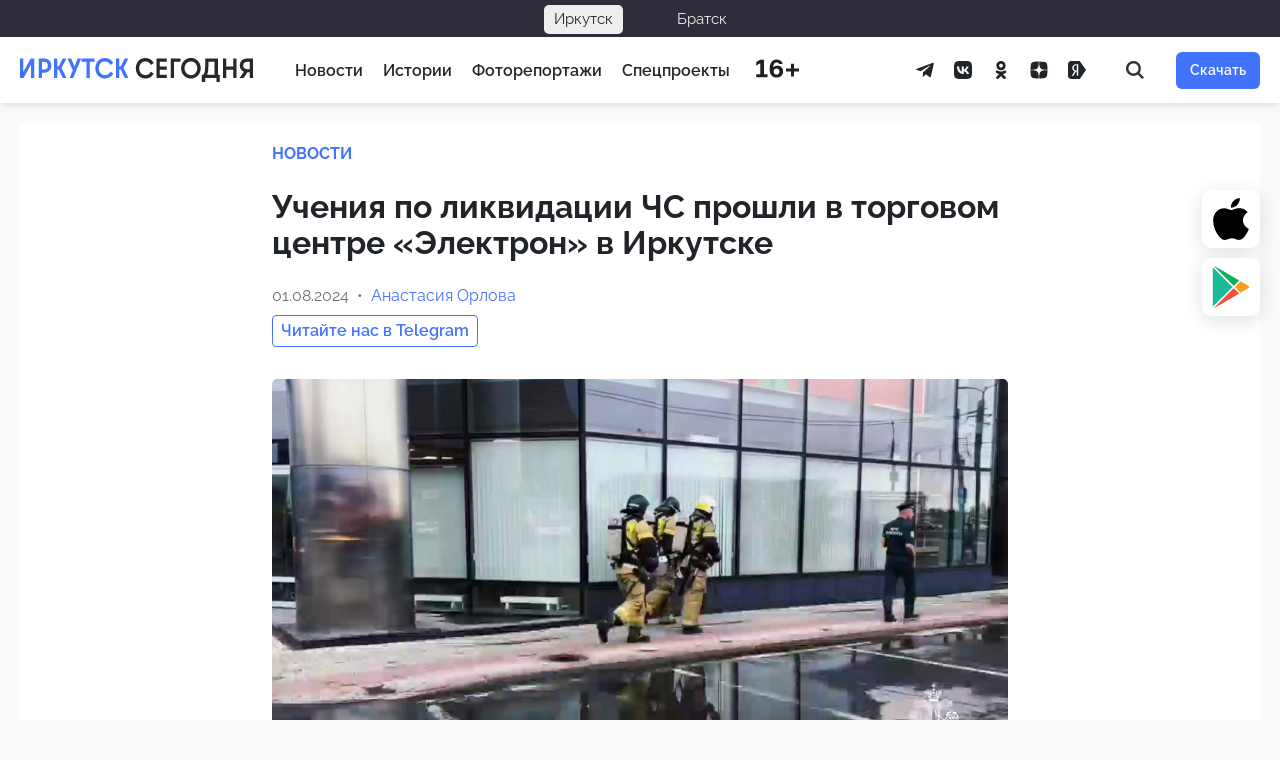

--- FILE ---
content_type: text/html; charset=UTF-8
request_url: https://irk.today/2024/08/01/ucheniya-po-likvidatsii-chs-proshli-v-torgovom-tsentre-elektron-v-irkutske/
body_size: 18585
content:
<!DOCTYPE html> <html prefix="og: http://ogp.me/ns#" lang="ru-RU"> <head> <meta charset="UTF-8"> <meta name="viewport" content="width=device-width, initial-scale=1.0"> <meta name="theme-color" content="#0F2E2C"> <meta name="apple-mobile-web-app-status-bar-style" content="#0F2E2C"> <title>Учения по ликвидации ЧС прошли в торговом центре &quot;Электрон&quot; в Иркутске — Иркутск Сегодня</title>
<style>.flying-press-lazy-bg{background-image:none!important;}</style>

 <meta name="dc.title" content="Учения по ликвидации ЧС прошли в торговом центре &quot;Электрон&quot; в Иркутске — Иркутск Сегодня"> <meta name="dc.description" content="1 августа МЧС провело учения в торговом центре &quot;Электрон&quot; в Иркутске. Оперативные службы отработали свои действия на случай ЧС. По легенде в здании произошло короткое замыкание. Потом случилось возгорание в торговом павильоне, торговый комплекс оказался в дыму. Была угроза распространения на соседние помещения. В учениях приняли участие 17 единиц техники,&hellip;"> <meta name="dc.relation" content="https://irk.today/2024/08/01/ucheniya-po-likvidatsii-chs-proshli-v-torgovom-tsentre-elektron-v-irkutske/"> <meta name="dc.source" content="https://irk.today/"> <meta name="dc.language" content="ru_RU"> <meta name="description" content="1 августа МЧС провело учения в торговом центре &quot;Электрон&quot; в Иркутске. Оперативные службы отработали свои действия на случай ЧС. По легенде в здании произошло короткое замыкание. Потом случилось возгорание в торговом павильоне, торговый комплекс оказался в дыму. Была угроза распространения на соседние помещения. В учениях приняли участие 17 единиц техники,&hellip;"> <meta property="article:published_time" content="2024-08-01T16:22:55+08:00"> <meta property="article:modified_time" content="2024-08-01T16:23:00+08:00"> <meta property="og:updated_time" content="2024-08-01T16:23:00+08:00"> <meta name="thumbnail" content="https://irk.today/wp-content/uploads/ucheniya-po-likvidatsii-chs-proshli-v-torgovom-tsentre-elektron-v-irkutske-150x150.jpg"> <meta name="robots" content="index, follow, max-snippet:-1, max-image-preview:large, max-video-preview:-1"> <link rel="canonical" href="https://irk.today/2024/08/01/ucheniya-po-likvidatsii-chs-proshli-v-torgovom-tsentre-elektron-v-irkutske/"> <script type="application/ld+json">{"@context":"https:\/\/schema.org\/","@type":"Article","datePublished":"2024-08-01T16:22:55+08:00","dateModified":"2024-08-01T16:23:00+08:00","mainEntityOfPage":{"@type":"WebPage","@id":"https:\/\/irk.today\/2024\/08\/01\/ucheniya-po-likvidatsii-chs-proshli-v-torgovom-tsentre-elektron-v-irkutske\/"},"headline":"\u0423\u0447\u0435\u043d\u0438\u044f \u043f\u043e \u043b\u0438\u043a\u0432\u0438\u0434\u0430\u0446\u0438\u0438 \u0427\u0421 \u043f\u0440\u043e\u0448\u043b\u0438 \u0432 \u0442\u043e\u0440\u0433\u043e\u0432\u043e\u043c \u0446\u0435\u043d\u0442\u0440\u0435 &#171;\u042d\u043b\u0435\u043a\u0442\u0440\u043e\u043d&#187; \u0432 \u0418\u0440\u043a\u0443\u0442\u0441\u043a\u0435","author":{"@type":"Person","name":"\u0410\u043d\u0430\u0441\u0442\u0430\u0441\u0438\u044f \u041e\u0440\u043b\u043e\u0432\u0430","url":"https:\/\/irk.today\/author\/glavred\/"},"image":{"@type":"ImageObject","url":"https:\/\/irk.today\/wp-content\/uploads\/ucheniya-po-likvidatsii-chs-proshli-v-torgovom-tsentre-elektron-v-irkutske.jpg"},"publisher":{"@type":"Organization","name":"\u0418\u0440\u043a\u0443\u0442\u0441\u043a \u0421\u0435\u0433\u043e\u0434\u043d\u044f","logo":{"@type":"ImageObject","url":"https:\/\/irk.today\/wp-content\/uploads\/logo-1.png","width":"512","height":"512"}},"description":"1 \u0430\u0432\u0433\u0443\u0441\u0442\u0430 \u041c\u0427\u0421 \u043f\u0440\u043e\u0432\u0435\u043b\u043e \u0443\u0447\u0435\u043d\u0438\u044f \u0432 \u0442\u043e\u0440\u0433\u043e\u0432\u043e\u043c \u0446\u0435\u043d\u0442\u0440\u0435 &quot;\u042d\u043b\u0435\u043a\u0442\u0440\u043e\u043d&quot; \u0432 \u0418\u0440\u043a\u0443\u0442\u0441\u043a\u0435. \u041e\u043f\u0435\u0440\u0430\u0442\u0438\u0432\u043d\u044b\u0435 \u0441\u043b\u0443\u0436\u0431\u044b \u043e\u0442\u0440\u0430\u0431\u043e\u0442\u0430\u043b\u0438 \u0441\u0432\u043e\u0438 \u0434\u0435\u0439\u0441\u0442\u0432\u0438\u044f \u043d\u0430 \u0441\u043b\u0443\u0447\u0430\u0439 \u0427\u0421. \u041f\u043e \u043b\u0435\u0433\u0435\u043d\u0434\u0435 \u0432 \u0437\u0434\u0430\u043d\u0438\u0438 \u043f\u0440\u043e\u0438\u0437\u043e\u0448\u043b\u043e \u043a\u043e\u0440\u043e\u0442\u043a\u043e\u0435 \u0437\u0430\u043c\u044b\u043a\u0430\u043d\u0438\u0435. \u041f\u043e\u0442\u043e\u043c \u0441\u043b\u0443\u0447\u0438\u043b\u043e\u0441\u044c \u0432\u043e\u0437\u0433\u043e\u0440\u0430\u043d\u0438\u0435 \u0432 \u0442\u043e\u0440\u0433\u043e\u0432\u043e\u043c \u043f\u0430\u0432\u0438\u043b\u044c\u043e\u043d\u0435, \u0442\u043e\u0440\u0433\u043e\u0432\u044b\u0439 \u043a\u043e\u043c\u043f\u043b\u0435\u043a\u0441 \u043e\u043a\u0430\u0437\u0430\u043b\u0441\u044f \u0432 \u0434\u044b\u043c\u0443. \u0411\u044b\u043b\u0430 \u0443\u0433\u0440\u043e\u0437\u0430 \u0440\u0430\u0441\u043f\u0440\u043e\u0441\u0442\u0440\u0430\u043d\u0435\u043d\u0438\u044f \u043d\u0430 \u0441\u043e\u0441\u0435\u0434\u043d\u0438\u0435 \u043f\u043e\u043c\u0435\u0449\u0435\u043d\u0438\u044f. \u0412 \u0443\u0447\u0435\u043d\u0438\u044f\u0445 \u043f\u0440\u0438\u043d\u044f\u043b\u0438 \u0443\u0447\u0430\u0441\u0442\u0438\u0435 17 \u0435\u0434\u0438\u043d\u0438\u0446 \u0442\u0435\u0445\u043d\u0438\u043a\u0438,&hellip;"}</script> <link rel="shortcut icon" href="https://irk.today/wp-content/themes/irkutsk/assets/images/favicon.ico" crossorigin="use-credentials"> <link rel="icon" type="image/png" sizes="32x32" href="https://irk.today/wp-content/themes/irkutsk/assets/images/favicon-32x32.png"> <link rel="icon" type="image/png" sizes="192x192" href="https://irk.today/wp-content/themes/irkutsk/assets/images/android-chrome-192x192.png"> <link rel="apple-touch-icon" sizes="180x180" href="https://irk.today/wp-content/themes/irkutsk/assets/images/apple-touch-icon.png"> <meta name="description" content="1 августа МЧС провело учения в торговом центре &quot;Электрон&quot; в Иркутске. Оперативные службы отработали свои действия на случай ЧС."> <meta property="og:site_name" content="Иркутск Сегодня"> <meta property="og:locale" content="ru_RU"> <meta property="og:description" content="1 августа МЧС провело учения в торговом центре &quot;Электрон&quot; в Иркутске. Оперативные службы отработали свои действия на случай ЧС."> <meta property="og:image" content="https://irk.today/wp-content/themes/irkutsk/assets/images/poster-feature.png"> <meta property="og:image:width" content="1200"> <meta property="og:image:height" content="630"> <meta property="og:type" content="article"> <meta property="og:url" content="https://irk.today/2024/08/01/ucheniya-po-likvidatsii-chs-proshli-v-torgovom-tsentre-elektron-v-irkutske/"> <meta property="og:title" content="Учения по ликвидации ЧС прошли в торговом центре &#171;Электрон&#187; в Иркутске"> <meta name="twitter:card" content="summary_large_image"> <meta name="twitter:site" content="@KedrMedia"> <meta name="twitter:image" content="https://irk.today/wp-content/themes/irkutsk/assets/images/poster-feature.png"> <meta name="facebook-domain-verification" content="u28mwryow1eqvezxc7f64xb9s51d61"/> <meta name="telegram:channel" content="@irktoday"> <style id='wp-img-auto-sizes-contain-inline-css' type='text/css'>img:is([sizes=auto i],[sizes^="auto," i]){contain-intrinsic-size:3000px 1500px} /*# sourceURL=wp-img-auto-sizes-contain-inline-css */</style> <link rel='stylesheet' id='today-bar-style-css' href='https://irk.today/wp-content/cache/flying-press/42b6c48dafd2.bar.css' type='text/css' media='all'/> <link rel='stylesheet' id='glightbox-css' href="https://irk.today/wp-content/cache/flying-press/glightbox.min.css" type='text/css' media='all' data-origin-href="https://cdn.jsdelivr.net/npm/glightbox@3.2.0/dist/css/glightbox.min.css?ver=3.2.0"/> <link rel='stylesheet' id='clickimg-frontend-css' href='https://irk.today/wp-content/cache/flying-press/b4a1b33e33d8.clickimg-frontend.css' type='text/css' media='all'/> <link rel='stylesheet' id='wp-omnivideo-style-css' href='https://irk.today/wp-content/cache/flying-press/a928caa8cf48.omnivideo.min.css' type='text/css' media='all'/> <link rel='stylesheet' id='wp-block-paragraph-css' href='https://irk.today/wp-content/cache/flying-press/daa09a2e36a4.style.min.css' type='text/css' media='all'/> <link rel='stylesheet' id='wp-block-quote-css' href='https://irk.today/wp-content/cache/flying-press/46936ddcfd14.style.min.css' type='text/css' media='all'/> <script type="text/javascript" id="jquery-core-js" data-loading-method="user-interaction" data-src="https://irk.today/wp-includes/js/jquery/jquery.min.js?ver=826eb77e86b0"></script> <link rel="https://api.w.org/" href="https://irk.today/wp-json/"/><link rel="alternate" title="JSON" type="application/json" href="https://irk.today/wp-json/wp/v2/posts/177916"/><style>.pseudo-clearfy-link { color: #008acf; cursor: pointer;}.pseudo-clearfy-link:hover { text-decoration: none;}</style><meta name="apple-itunes-app" content="app-id=1400695532"> <link rel="manifest" href="https://irk.today/wp-json/wp/v2/web-app-manifest"> <meta name="theme-color" content="#fff"> <meta name="apple-mobile-web-app-capable" content="yes"> <meta name="mobile-web-app-capable" content="yes"> <link rel="apple-touch-startup-image" href="https://irk.today/wp-content/uploads/cropped-is-1024-ugly-1-1-192x192.png"> <meta name="apple-mobile-web-app-title" content="IRK.TODAY"> <meta name="application-name" content="IRK.TODAY"> <style id="wpremark-styles">.wpremark{position:relative;display:flex;border:none}.wpremark p{margin:.75em 0}.wpremark p:first-child{margin-top:0}.wpremark p:last-child{margin-bottom:0}.wpremark .wpremark-body{width:100%;max-width:100%;align-self:center}.wpremark .wpremark-icon svg,.wpremark .wpremark-icon img{display:block;max-width:100%;max-height:100%}</style><meta property="og:image" content="https://irk.today/wp-content/uploads/sharing-image/66ab45e99dc73.png"> <meta property="og:image:width" content="1200"> <meta property="og:image:height" content="630"> <meta name="twitter:card" content="summary_large_image"> <meta name="twitter:image" content="https://irk.today/wp-content/uploads/sharing-image/66ab45e99dc73.png"> <script data-loading-method="user-interaction" data-src="data:text/javascript,document.documentElement.classList.add%28%22leyka-js%22%29%3B"></script> <meta name="onesignal" content="wordpress-plugin"/> <script data-loading-method="user-interaction" data-src="data:text/javascript,window.OneSignalDeferred%20%3D%20window.OneSignalDeferred%20%7C%7C%20%5B%5D%3B%0A%0A%20%20%20%20%20%20OneSignalDeferred.push%28function%28OneSignal%29%20%7B%0A%20%20%20%20%20%20%20%20var%20oneSignal_options%20%3D%20%7B%7D%3B%0A%20%20%20%20%20%20%20%20window._oneSignalInitOptions%20%3D%20oneSignal_options%3B%0A%0A%20%20%20%20%20%20%20%20oneSignal_options%5B%27serviceWorkerParam%27%5D%20%3D%20%7B%20scope%3A%20%27%2Fwp-content%2Fplugins%2Fonesignal-free-web-push-notifications%2Fsdk_files%2Fpush%2Fonesignal%2F%27%20%7D%3B%0AoneSignal_options%5B%27serviceWorkerPath%27%5D%20%3D%20%27OneSignalSDKWorker.js%27%3B%0A%0A%20%20%20%20%20%20%20%20OneSignal.Notifications.setDefaultUrl%28%22https%3A%2F%2Firk.today%22%29%3B%0A%0A%20%20%20%20%20%20%20%20oneSignal_options%5B%27wordpress%27%5D%20%3D%20true%3B%0AoneSignal_options%5B%27appId%27%5D%20%3D%20%2717d1af13-3d82-400c-ae25-225720892a47%27%3B%0AoneSignal_options%5B%27allowLocalhostAsSecureOrigin%27%5D%20%3D%20true%3B%0AoneSignal_options%5B%27welcomeNotification%27%5D%20%3D%20%7B%20%7D%3B%0AoneSignal_options%5B%27welcomeNotification%27%5D%5B%27title%27%5D%20%3D%20%22%D0%98%D1%80%D0%BA%D1%83%D1%82%D1%81%D0%BA%20%D0%A1%D0%B5%D0%B3%D0%BE%D0%B4%D0%BD%D1%8F%22%3B%0AoneSignal_options%5B%27welcomeNotification%27%5D%5B%27message%27%5D%20%3D%20%22%D0%A1%D0%BF%D0%B0%D1%81%D0%B8%D0%B1%D0%BE%20%D0%B7%D0%B0%20%D0%BF%D0%BE%D0%B4%D0%BF%D0%B8%D1%81%D0%BA%D1%83%20%D0%BD%D0%B0%20%D1%83%D0%B2%D0%B5%D0%B4%D0%BE%D0%BC%D0%BB%D0%B5%D0%BD%D0%B8%D1%8F%20%D1%81%20%D0%BD%D0%B0%D1%88%D0%B5%D0%B3%D0%BE%20%D1%81%D0%B0%D0%B9%D1%82%D0%B0%21%22%3B%0AoneSignal_options%5B%27welcomeNotification%27%5D%5B%27url%27%5D%20%3D%20%22https%3A%2F%2Firk.today%22%3B%0AoneSignal_options%5B%27path%27%5D%20%3D%20%22https%3A%2F%2Firk.today%2Fwp-content%2Fplugins%2Fonesignal-free-web-push-notifications%2Fsdk_files%2F%22%3B%0AoneSignal_options%5B%27safari_web_id%27%5D%20%3D%20%22web.onesignal.auto.13dd012d-81c7-44d8-8660-15690626d9c4%22%3B%0AoneSignal_options%5B%27promptOptions%27%5D%20%3D%20%7B%20%7D%3B%0AoneSignal_options%5B%27promptOptions%27%5D%5B%27actionMessage%27%5D%20%3D%20%22%D0%9C%D1%8B%20%D1%85%D0%BE%D1%82%D0%B5%D0%BB%D0%B8%20%D0%B1%D1%8B%20%D0%BE%D1%82%D0%BF%D1%80%D0%B0%D0%B2%D0%BB%D1%8F%D1%82%D1%8C%20%D0%B2%D0%B0%D0%BC%20push-%D1%83%D0%B2%D0%B5%D0%B4%D0%BE%D0%BC%D0%BB%D0%B5%D0%BD%D0%B8%D1%8F%20%D0%BD%D0%B0%20%D0%B2%D0%B0%D0%B6%D0%BD%D1%8B%D0%B5%20%D0%BD%D0%BE%D0%B2%D0%BE%D1%81%D1%82%D0%B8%22%3B%0AoneSignal_options%5B%27promptOptions%27%5D%5B%27exampleNotificationTitleDesktop%27%5D%20%3D%20%22%D0%AD%D1%82%D0%BE%20%D0%BF%D1%80%D0%B8%D0%BC%D0%B5%D1%80%20%D1%83%D0%B2%D0%B5%D0%B4%D0%BE%D0%BC%D0%BB%D0%B5%D0%BD%D0%B8%D1%8F%22%3B%0AoneSignal_options%5B%27promptOptions%27%5D%5B%27exampleNotificationMessageDesktop%27%5D%20%3D%20%22%D0%A3%D0%B2%D0%B5%D0%B4%D0%BE%D0%BC%D0%BB%D0%B5%D0%BD%D0%B8%D1%8F%20%D0%B1%D1%83%D0%B4%D1%83%D1%82%20%D0%BF%D0%BE%D1%8F%D0%B2%D0%BB%D1%8F%D1%82%D1%8C%D1%81%D1%8F%20%D0%BD%D0%B0%20%D0%B2%D0%B0%D1%88%D0%B5%D0%BC%20%D1%80%D0%B0%D0%B1%D0%BE%D1%87%D0%B5%D0%BC%20%D1%81%D1%82%D0%BE%D0%BB%D0%B5%22%3B%0AoneSignal_options%5B%27promptOptions%27%5D%5B%27exampleNotificationTitleMobile%27%5D%20%3D%20%22%D0%9F%D1%80%D0%B8%D0%BC%D0%B5%D1%80%20%D1%83%D0%B2%D0%B5%D0%B4%D0%BE%D0%BC%D0%BB%D0%B5%D0%BD%D0%B8%D1%8F%22%3B%0AoneSignal_options%5B%27promptOptions%27%5D%5B%27exampleNotificationMessageMobile%27%5D%20%3D%20%22%D0%A3%D0%B2%D0%B5%D0%B4%D0%BE%D0%BC%D0%BB%D0%B5%D0%BD%D0%B8%D1%8F%20%D0%B1%D1%83%D0%B4%D1%83%D1%82%20%D0%BF%D0%BE%D1%8F%D0%B2%D0%BB%D1%8F%D1%82%D1%8C%D1%81%D1%8F%20%D0%BD%D0%B0%20%D1%82%D0%B5%D0%BB%D0%B5%D1%84%D0%BE%D0%BD%D0%B5%22%3B%0AoneSignal_options%5B%27promptOptions%27%5D%5B%27exampleNotificationCaption%27%5D%20%3D%20%22%D0%9F%D1%80%D0%BE%D0%B2%D0%B5%D1%80%D0%BA%D0%B0%20%D1%81%D0%B2%D1%8F%D0%B7%D0%B8%22%3B%0AoneSignal_options%5B%27promptOptions%27%5D%5B%27acceptButtonText%27%5D%20%3D%20%22%D0%A0%D0%B0%D0%B7%D1%80%D0%B5%D1%88%D0%B8%D1%82%D1%8C%22%3B%0AoneSignal_options%5B%27promptOptions%27%5D%5B%27cancelButtonText%27%5D%20%3D%20%22%D0%9D%D0%B5%D1%82%2C%20%D1%81%D0%BF%D0%B0%D1%81%D0%B8%D0%B1%D0%BE%22%3B%0AoneSignal_options%5B%27promptOptions%27%5D%5B%27siteName%27%5D%20%3D%20%22http%3A%2F%2Firk.today%22%3B%0AoneSignal_options%5B%27promptOptions%27%5D%5B%27autoAcceptTitle%27%5D%20%3D%20%22%D0%9D%D0%B0%D0%B6%D0%BC%D0%B8%D1%82%D0%B5%20%D1%80%D0%B0%D0%B7%D1%80%D0%B5%D1%88%D0%B8%D1%82%D1%8C%22%3B%0AoneSignal_options%5B%27notifyButton%27%5D%20%3D%20%7B%20%7D%3B%0AoneSignal_options%5B%27notifyButton%27%5D%5B%27enable%27%5D%20%3D%20true%3B%0AoneSignal_options%5B%27notifyButton%27%5D%5B%27position%27%5D%20%3D%20%27bottom-left%27%3B%0AoneSignal_options%5B%27notifyButton%27%5D%5B%27theme%27%5D%20%3D%20%27default%27%3B%0AoneSignal_options%5B%27notifyButton%27%5D%5B%27size%27%5D%20%3D%20%27medium%27%3B%0AoneSignal_options%5B%27notifyButton%27%5D%5B%27displayPredicate%27%5D%20%3D%20function%28%29%20%7B%0A%20%20%20%20%20%20%20%20%20%20%20%20%20%20return%20%21OneSignal.User.PushSubscription.optedIn%3B%0A%20%20%20%20%20%20%20%20%20%20%20%20%7D%3B%0AoneSignal_options%5B%27notifyButton%27%5D%5B%27showCredit%27%5D%20%3D%20false%3B%0AoneSignal_options%5B%27notifyButton%27%5D%5B%27text%27%5D%20%3D%20%7B%7D%3B%0AoneSignal_options%5B%27notifyButton%27%5D%5B%27text%27%5D%5B%27tip.state.unsubscribed%27%5D%20%3D%20%27%D0%9F%D0%BE%D0%B4%D0%BF%D0%B8%D1%81%D0%B0%D1%82%D1%8C%D1%81%D1%8F%20%D0%BD%D0%B0%20%D1%83%D0%B2%D0%B5%D0%B4%D0%BE%D0%BC%D0%BB%D0%B5%D0%BD%D0%B8%D1%8F%27%3B%0AoneSignal_options%5B%27notifyButton%27%5D%5B%27text%27%5D%5B%27tip.state.subscribed%27%5D%20%3D%20%27%D0%92%D1%8B%20%D0%BF%D0%BE%D0%B4%D0%BF%D0%B8%D1%81%D0%B0%D0%BD%D1%8B%20%D0%BD%D0%B0%20%D1%83%D0%B2%D0%B5%D0%B4%D0%BE%D0%BC%D0%BB%D0%B5%D0%BD%D0%B8%D1%8F%27%3B%0AoneSignal_options%5B%27notifyButton%27%5D%5B%27text%27%5D%5B%27tip.state.blocked%27%5D%20%3D%20%27%D0%92%D1%8B%20%D0%B7%D0%B0%D0%B1%D0%BB%D0%BE%D0%BA%D0%B8%D1%80%D0%BE%D0%B2%D0%B0%D0%BB%D0%B8%20%D1%83%D0%B2%D0%B5%D0%B4%D0%BE%D0%BC%D0%BB%D0%B5%D0%BD%D0%B8%D1%8F%27%3B%0AoneSignal_options%5B%27notifyButton%27%5D%5B%27text%27%5D%5B%27message.action.subscribed%27%5D%20%3D%20%27%D0%A1%D0%BF%D0%B0%D1%81%D0%B8%D0%B1%D0%BE%20%D0%B7%D0%B0%20%D0%BF%D0%BE%D0%B4%D0%BF%D0%B8%D1%81%D0%BA%D1%83%20%D0%BD%D0%B0%20%D1%83%D0%B2%D0%B5%D0%B4%D0%BE%D0%BC%D0%BB%D0%B5%D0%BD%D0%B8%D1%8F%21%27%3B%0AoneSignal_options%5B%27notifyButton%27%5D%5B%27text%27%5D%5B%27message.action.resubscribed%27%5D%20%3D%20%27%D0%92%D1%8B%20%D0%BF%D0%BE%D0%B4%D0%BF%D0%B8%D1%81%D0%B0%D0%BD%D1%8B%20%D0%BD%D0%B0%20%D1%83%D0%B2%D0%B5%D0%B4%D0%BE%D0%BC%D0%BB%D0%B5%D0%BD%D0%B8%D1%8F%27%3B%0AoneSignal_options%5B%27notifyButton%27%5D%5B%27text%27%5D%5B%27message.action.unsubscribed%27%5D%20%3D%20%27%D0%92%D1%8B%20%D0%B1%D0%BE%D0%BB%D1%8C%D1%88%D0%B5%20%D0%BD%D0%B5%20%D0%B1%D1%83%D0%B4%D0%B5%D1%82%D0%B5%20%D0%BF%D0%BE%D0%BB%D1%83%D1%87%D0%B0%D1%82%D1%8C%20%D1%83%D0%B2%D0%B5%D0%B4%D0%BE%D0%BC%D0%BB%D0%B5%D0%BD%D0%B8%D1%8F%27%3B%0AoneSignal_options%5B%27notifyButton%27%5D%5B%27text%27%5D%5B%27dialog.main.title%27%5D%20%3D%20%27%D0%A3%D0%BF%D1%80%D0%B0%D0%B2%D0%BB%D1%8F%D1%82%D1%8C%20%D0%BF%D0%BE%D0%B4%D0%BF%D0%B8%D1%81%D0%BA%D0%B0%D0%BC%D0%B8%27%3B%0AoneSignal_options%5B%27notifyButton%27%5D%5B%27text%27%5D%5B%27dialog.main.button.subscribe%27%5D%20%3D%20%27%D0%9F%D0%BE%D0%B4%D0%BF%D0%B8%D1%81%D0%B0%D1%82%D1%8C%D1%81%D1%8F%27%3B%0AoneSignal_options%5B%27notifyButton%27%5D%5B%27text%27%5D%5B%27dialog.main.button.unsubscribe%27%5D%20%3D%20%27%D0%9E%D1%82%D0%BF%D0%B8%D1%81%D0%B0%D1%82%D1%8C%D1%81%D1%8F%27%3B%0AoneSignal_options%5B%27notifyButton%27%5D%5B%27text%27%5D%5B%27dialog.blocked.title%27%5D%20%3D%20%27%D0%A0%D0%B0%D0%B7%D0%B1%D0%BB%D0%BE%D0%BA%D0%B8%D1%80%D0%BE%D0%B2%D0%B0%D1%82%D1%8C%20%D1%83%D0%B2%D0%B5%D0%B4%D0%BE%D0%BC%D0%BB%D0%B5%D0%BD%D0%B8%D1%8F%27%3B%0AoneSignal_options%5B%27notifyButton%27%5D%5B%27text%27%5D%5B%27dialog.blocked.message%27%5D%20%3D%20%27%D0%A1%D0%BB%D0%B5%D0%B4%D1%83%D0%B9%D1%82%D0%B5%20%D0%B8%D0%BD%D1%81%D1%82%D1%80%D1%83%D0%BA%D1%86%D0%B8%D0%B8%20%D0%B4%D0%BB%D1%8F%20%D1%80%D0%B0%D0%B7%D0%B1%D0%BB%D0%BE%D0%BA%D0%B8%D1%80%D0%BE%D0%B2%D0%BA%D0%B8%20%D1%83%D0%B2%D0%B5%D0%B4%D0%BE%D0%BC%D0%BB%D0%B5%D0%BD%D0%B8%D0%B9%27%3B%0AoneSignal_options%5B%27notifyButton%27%5D%5B%27offset%27%5D%20%3D%20%7B%7D%3B%0AoneSignal_options%5B%27notifyButton%27%5D%5B%27offset%27%5D%5B%27bottom%27%5D%20%3D%20%2760px%27%3B%0AoneSignal_options%5B%27notifyButton%27%5D%5B%27offset%27%5D%5B%27left%27%5D%20%3D%20%2720px%27%3B%0A%20%20%20%20%20%20%20%20%20%20%20%20%20%20OneSignal.init%28window._oneSignalInitOptions%29%3B%0A%20%20%20%20%20%20%20%20%20%20%20%20%20%20OneSignal.Slidedown.promptPush%28%29%20%20%20%20%20%20%7D%29%3B%0A%0A%20%20%20%20%20%20function%20documentInitOneSignal%28%29%20%7B%0A%20%20%20%20%20%20%20%20var%20oneSignal_elements%20%3D%20document.getElementsByClassName%28%22OneSignal-prompt%22%29%3B%0A%0A%20%20%20%20%20%20%20%20var%20oneSignalLinkClickHandler%20%3D%20function%28event%29%20%7B%20OneSignal.Notifications.requestPermission%28%29%3B%20event.preventDefault%28%29%3B%20%7D%3B%20%20%20%20%20%20%20%20for%28var%20i%20%3D%200%3B%20i%20%3C%20oneSignal_elements.length%3B%20i%2B%2B%29%0A%20%20%20%20%20%20%20%20%20%20oneSignal_elements%5Bi%5D.addEventListener%28%27click%27%2C%20oneSignalLinkClickHandler%2C%20false%29%3B%0A%20%20%20%20%20%20%7D%0A%0A%20%20%20%20%20%20if%20%28document.readyState%20%3D%3D%3D%20%27complete%27%29%20%7B%0A%20%20%20%20%20%20%20%20%20%20%20documentInitOneSignal%28%29%3B%0A%20%20%20%20%20%20%7D%0A%20%20%20%20%20%20else%20%7B%0A%20%20%20%20%20%20%20%20%20%20%20window.addEventListener%28%22load%22%2C%20function%28event%29%7B%0A%20%20%20%20%20%20%20%20%20%20%20%20%20%20%20documentInitOneSignal%28%29%3B%0A%20%20%20%20%20%20%20%20%20%20%7D%29%3B%0A%20%20%20%20%20%20%7D"></script> <link rel="amphtml" href="https://irk.today/2024/08/01/ucheniya-po-likvidatsii-chs-proshli-v-torgovom-tsentre-elektron-v-irkutske/amp/"><script type="application/ld+json">{"@context":"http://schema.org","@type":"Article","url":"https://irk.today/2024/08/01/ucheniya-po-likvidatsii-chs-proshli-v-torgovom-tsentre-elektron-v-irkutske/","@id":"https://irk.today/2024/08/01/ucheniya-po-likvidatsii-chs-proshli-v-torgovom-tsentre-elektron-v-irkutske/#post-177916","datePublished":"2024-08-01T16:22:55+08:00","dateModified":"2024-08-01T16:23:00+08:00","headline":"Учения по ликвидации ЧС прошли в торговом центре &#171;Электрон&#187; в Иркутске","text":"1 августа МЧС провело учения в торговом центре \"Электрон\" в Иркутске. Оперативные службы отработали свои действия на случай ЧС.    По легенде в здании произошло короткое замыкание. Потом случилось возгорание в торговом павильоне, торговый комплекс оказался в дыму. Была угроза распространения на соседние помещения.   В учениях приняли участие 17 единиц техники, 75 огнеборцев МЧС России, сообщили в пресс-службе МЧС по Иркутской области.     Со всеми поставленными задачами и целями пожарные справились - людей спасли, возгорание ликвидировали.    \"Иркутск Сегодня\"","author":[{"type":"Person","name":"Анастасия Орлова"}]}</script><style>.clearfy-cookie { position:fixed; left:0; right:0; bottom:0; padding:12px; color:#555555; background:#ffffff; box-shadow:0 3px 20px -5px rgba(41, 44, 56, 0.2); z-index:9999; font-size: 13px; border-radius: 12px; transition: .3s; }.clearfy-cookie--left { left: 20px; bottom: 20px; right: auto; max-width: 400px; margin-right: 20px; }.clearfy-cookie--right { left: auto; bottom: 20px; right: 20px; max-width: 400px; margin-left: 20px; }.clearfy-cookie.clearfy-cookie-hide { transform: translateY(150%) translateZ(0); opacity: 0; }.clearfy-cookie-container { max-width:1170px; margin:0 auto; text-align:center; }.clearfy-cookie-accept { background:#4b81e8; color:#fff; border:0; padding:.2em .8em; margin: 0 0 0 .5em; font-size: 13px; border-radius: 4px; cursor: pointer; }.clearfy-cookie-accept:hover,.clearfy-cookie-accept:focus { opacity: .9; }</style> <style id='global-styles-inline-css' type='text/css'>:root{--wp--preset--aspect-ratio--square: 1;--wp--preset--aspect-ratio--4-3: 4/3;--wp--preset--aspect-ratio--3-4: 3/4;--wp--preset--aspect-ratio--3-2: 3/2;--wp--preset--aspect-ratio--2-3: 2/3;--wp--preset--aspect-ratio--16-9: 16/9;--wp--preset--aspect-ratio--9-16: 9/16;--wp--preset--color--black: #000000;--wp--preset--color--cyan-bluish-gray: #abb8c3;--wp--preset--color--white: #ffffff;--wp--preset--color--pale-pink: #f78da7;--wp--preset--color--vivid-red: #cf2e2e;--wp--preset--color--luminous-vivid-orange: #ff6900;--wp--preset--color--luminous-vivid-amber: #fcb900;--wp--preset--color--light-green-cyan: #7bdcb5;--wp--preset--color--vivid-green-cyan: #00d084;--wp--preset--color--pale-cyan-blue: #8ed1fc;--wp--preset--color--vivid-cyan-blue: #0693e3;--wp--preset--color--vivid-purple: #9b51e0;--wp--preset--gradient--vivid-cyan-blue-to-vivid-purple: linear-gradient(135deg,rgb(6,147,227) 0%,rgb(155,81,224) 100%);--wp--preset--gradient--light-green-cyan-to-vivid-green-cyan: linear-gradient(135deg,rgb(122,220,180) 0%,rgb(0,208,130) 100%);--wp--preset--gradient--luminous-vivid-amber-to-luminous-vivid-orange: linear-gradient(135deg,rgb(252,185,0) 0%,rgb(255,105,0) 100%);--wp--preset--gradient--luminous-vivid-orange-to-vivid-red: linear-gradient(135deg,rgb(255,105,0) 0%,rgb(207,46,46) 100%);--wp--preset--gradient--very-light-gray-to-cyan-bluish-gray: linear-gradient(135deg,rgb(238,238,238) 0%,rgb(169,184,195) 100%);--wp--preset--gradient--cool-to-warm-spectrum: linear-gradient(135deg,rgb(74,234,220) 0%,rgb(151,120,209) 20%,rgb(207,42,186) 40%,rgb(238,44,130) 60%,rgb(251,105,98) 80%,rgb(254,248,76) 100%);--wp--preset--gradient--blush-light-purple: linear-gradient(135deg,rgb(255,206,236) 0%,rgb(152,150,240) 100%);--wp--preset--gradient--blush-bordeaux: linear-gradient(135deg,rgb(254,205,165) 0%,rgb(254,45,45) 50%,rgb(107,0,62) 100%);--wp--preset--gradient--luminous-dusk: linear-gradient(135deg,rgb(255,203,112) 0%,rgb(199,81,192) 50%,rgb(65,88,208) 100%);--wp--preset--gradient--pale-ocean: linear-gradient(135deg,rgb(255,245,203) 0%,rgb(182,227,212) 50%,rgb(51,167,181) 100%);--wp--preset--gradient--electric-grass: linear-gradient(135deg,rgb(202,248,128) 0%,rgb(113,206,126) 100%);--wp--preset--gradient--midnight: linear-gradient(135deg,rgb(2,3,129) 0%,rgb(40,116,252) 100%);--wp--preset--font-size--small: 13px;--wp--preset--font-size--medium: 20px;--wp--preset--font-size--large: 36px;--wp--preset--font-size--x-large: 42px;--wp--preset--font-family--content: Lora, Georgia, serif;--wp--preset--font-family--regular: Raleway, 'Helvetica Neue', Arial, sans-serif;--wp--preset--spacing--20: 0.44rem;--wp--preset--spacing--30: 0.67rem;--wp--preset--spacing--40: 1rem;--wp--preset--spacing--50: 1.5rem;--wp--preset--spacing--60: 2.25rem;--wp--preset--spacing--70: 3.38rem;--wp--preset--spacing--80: 5.06rem;--wp--preset--shadow--natural: 6px 6px 9px rgba(0, 0, 0, 0.2);--wp--preset--shadow--deep: 12px 12px 50px rgba(0, 0, 0, 0.4);--wp--preset--shadow--sharp: 6px 6px 0px rgba(0, 0, 0, 0.2);--wp--preset--shadow--outlined: 6px 6px 0px -3px rgb(255, 255, 255), 6px 6px rgb(0, 0, 0);--wp--preset--shadow--crisp: 6px 6px 0px rgb(0, 0, 0);--wp--custom--color-primary: #4173ff;--wp--custom--color-background: #fafafa;--wp--custom--color-dark: #212529;--wp--custom--color-muted: #e0e0e0;--wp--custom--color-dim: #00000090;--wp--custom--color-overlay: #4173ff50;}.wp-block-kedr-help{--wp--preset--color--overlay: var(--wp--custom--color-overlay);--wp--preset--color--secondary: var(--wp--custom--color-background);}.wp-block-kedr-insertion{--wp--preset--color--overlay: var(--wp--custom--color-overlay);--wp--preset--color--secondary: var(--wp--custom--color-background);}:root { --wp--style--global--content-size: 736px;--wp--style--global--wide-size: 736px; }:where(body) { margin: 0; }.wp-site-blocks > .alignleft { float: left; margin-right: 2em; }.wp-site-blocks > .alignright { float: right; margin-left: 2em; }.wp-site-blocks > .aligncenter { justify-content: center; margin-left: auto; margin-right: auto; }:where(.is-layout-flex){gap: 0.5em;}:where(.is-layout-grid){gap: 0.5em;}.is-layout-flow > .alignleft{float: left;margin-inline-start: 0;margin-inline-end: 2em;}.is-layout-flow > .alignright{float: right;margin-inline-start: 2em;margin-inline-end: 0;}.is-layout-flow > .aligncenter{margin-left: auto !important;margin-right: auto !important;}.is-layout-constrained > .alignleft{float: left;margin-inline-start: 0;margin-inline-end: 2em;}.is-layout-constrained > .alignright{float: right;margin-inline-start: 2em;margin-inline-end: 0;}.is-layout-constrained > .aligncenter{margin-left: auto !important;margin-right: auto !important;}.is-layout-constrained > :where(:not(.alignleft):not(.alignright):not(.alignfull)){max-width: var(--wp--style--global--content-size);margin-left: auto !important;margin-right: auto !important;}.is-layout-constrained > .alignwide{max-width: var(--wp--style--global--wide-size);}body .is-layout-flex{display: flex;}.is-layout-flex{flex-wrap: wrap;align-items: center;}.is-layout-flex > :is(*, div){margin: 0;}body .is-layout-grid{display: grid;}.is-layout-grid > :is(*, div){margin: 0;}body{font-family: var(--wp--preset--font-family--content);font-size: 1.1875rem;line-height: 1.5;padding-top: 0px;padding-right: 0px;padding-bottom: 0px;padding-left: 0px;}a:where(:not(.wp-element-button)){color: var(--wp--custom--color-primary);text-decoration: underline;}:root :where(a:where(:not(.wp-element-button)):hover){color: var(--wp--custom--color-primary);text-decoration: none;}h1, h2, h3, h4, h5, h6{font-family: var(--wp--preset--font-family--regular);}h1{font-family: var(--wp--preset--font-family--regular);font-size: 2rem;line-height: 1.125;}h2{font-family: var(--wp--preset--font-family--regular);font-size: 1.875rem;line-height: 1.125;margin-bottom: 0;}h3{font-family: var(--wp--preset--font-family--regular);font-size: 1.75rem;margin-bottom: 0;}h4{font-family: var(--wp--preset--font-family--regular);font-size: 1.5rem;margin-bottom: 0;}h5{font-family: var(--wp--preset--font-family--regular);font-size: 1.375rem;margin-bottom: 0;}h6{font-family: var(--wp--preset--font-family--regular);font-size: 1.1875rem;margin-bottom: auto;}:root :where(.wp-element-button, .wp-block-button__link){background-color: #32373c;border-width: 0;color: #fff;font-family: var(--wp--preset--font-family--regular);font-size: inherit;font-style: inherit;font-weight: inherit;letter-spacing: inherit;line-height: inherit;padding-top: calc(0.667em + 2px);padding-right: calc(1.333em + 2px);padding-bottom: calc(0.667em + 2px);padding-left: calc(1.333em + 2px);text-decoration: none;text-transform: inherit;}:root :where(.wp-element-caption, .wp-block-audio figcaption, .wp-block-embed figcaption, .wp-block-gallery figcaption, .wp-block-image figcaption, .wp-block-table figcaption, .wp-block-video figcaption){color: var(--wp--custom--color-dim);font-family: var(--wp--preset--font-family--regular);font-size: 0.8125rem;padding-top: 0.5rem;}.has-black-color{color: var(--wp--preset--color--black) !important;}.has-cyan-bluish-gray-color{color: var(--wp--preset--color--cyan-bluish-gray) !important;}.has-white-color{color: var(--wp--preset--color--white) !important;}.has-pale-pink-color{color: var(--wp--preset--color--pale-pink) !important;}.has-vivid-red-color{color: var(--wp--preset--color--vivid-red) !important;}.has-luminous-vivid-orange-color{color: var(--wp--preset--color--luminous-vivid-orange) !important;}.has-luminous-vivid-amber-color{color: var(--wp--preset--color--luminous-vivid-amber) !important;}.has-light-green-cyan-color{color: var(--wp--preset--color--light-green-cyan) !important;}.has-vivid-green-cyan-color{color: var(--wp--preset--color--vivid-green-cyan) !important;}.has-pale-cyan-blue-color{color: var(--wp--preset--color--pale-cyan-blue) !important;}.has-vivid-cyan-blue-color{color: var(--wp--preset--color--vivid-cyan-blue) !important;}.has-vivid-purple-color{color: var(--wp--preset--color--vivid-purple) !important;}.has-black-background-color{background-color: var(--wp--preset--color--black) !important;}.has-cyan-bluish-gray-background-color{background-color: var(--wp--preset--color--cyan-bluish-gray) !important;}.has-white-background-color{background-color: var(--wp--preset--color--white) !important;}.has-pale-pink-background-color{background-color: var(--wp--preset--color--pale-pink) !important;}.has-vivid-red-background-color{background-color: var(--wp--preset--color--vivid-red) !important;}.has-luminous-vivid-orange-background-color{background-color: var(--wp--preset--color--luminous-vivid-orange) !important;}.has-luminous-vivid-amber-background-color{background-color: var(--wp--preset--color--luminous-vivid-amber) !important;}.has-light-green-cyan-background-color{background-color: var(--wp--preset--color--light-green-cyan) !important;}.has-vivid-green-cyan-background-color{background-color: var(--wp--preset--color--vivid-green-cyan) !important;}.has-pale-cyan-blue-background-color{background-color: var(--wp--preset--color--pale-cyan-blue) !important;}.has-vivid-cyan-blue-background-color{background-color: var(--wp--preset--color--vivid-cyan-blue) !important;}.has-vivid-purple-background-color{background-color: var(--wp--preset--color--vivid-purple) !important;}.has-black-border-color{border-color: var(--wp--preset--color--black) !important;}.has-cyan-bluish-gray-border-color{border-color: var(--wp--preset--color--cyan-bluish-gray) !important;}.has-white-border-color{border-color: var(--wp--preset--color--white) !important;}.has-pale-pink-border-color{border-color: var(--wp--preset--color--pale-pink) !important;}.has-vivid-red-border-color{border-color: var(--wp--preset--color--vivid-red) !important;}.has-luminous-vivid-orange-border-color{border-color: var(--wp--preset--color--luminous-vivid-orange) !important;}.has-luminous-vivid-amber-border-color{border-color: var(--wp--preset--color--luminous-vivid-amber) !important;}.has-light-green-cyan-border-color{border-color: var(--wp--preset--color--light-green-cyan) !important;}.has-vivid-green-cyan-border-color{border-color: var(--wp--preset--color--vivid-green-cyan) !important;}.has-pale-cyan-blue-border-color{border-color: var(--wp--preset--color--pale-cyan-blue) !important;}.has-vivid-cyan-blue-border-color{border-color: var(--wp--preset--color--vivid-cyan-blue) !important;}.has-vivid-purple-border-color{border-color: var(--wp--preset--color--vivid-purple) !important;}.has-vivid-cyan-blue-to-vivid-purple-gradient-background{background: var(--wp--preset--gradient--vivid-cyan-blue-to-vivid-purple) !important;}.has-light-green-cyan-to-vivid-green-cyan-gradient-background{background: var(--wp--preset--gradient--light-green-cyan-to-vivid-green-cyan) !important;}.has-luminous-vivid-amber-to-luminous-vivid-orange-gradient-background{background: var(--wp--preset--gradient--luminous-vivid-amber-to-luminous-vivid-orange) !important;}.has-luminous-vivid-orange-to-vivid-red-gradient-background{background: var(--wp--preset--gradient--luminous-vivid-orange-to-vivid-red) !important;}.has-very-light-gray-to-cyan-bluish-gray-gradient-background{background: var(--wp--preset--gradient--very-light-gray-to-cyan-bluish-gray) !important;}.has-cool-to-warm-spectrum-gradient-background{background: var(--wp--preset--gradient--cool-to-warm-spectrum) !important;}.has-blush-light-purple-gradient-background{background: var(--wp--preset--gradient--blush-light-purple) !important;}.has-blush-bordeaux-gradient-background{background: var(--wp--preset--gradient--blush-bordeaux) !important;}.has-luminous-dusk-gradient-background{background: var(--wp--preset--gradient--luminous-dusk) !important;}.has-pale-ocean-gradient-background{background: var(--wp--preset--gradient--pale-ocean) !important;}.has-electric-grass-gradient-background{background: var(--wp--preset--gradient--electric-grass) !important;}.has-midnight-gradient-background{background: var(--wp--preset--gradient--midnight) !important;}.has-small-font-size{font-size: var(--wp--preset--font-size--small) !important;}.has-medium-font-size{font-size: var(--wp--preset--font-size--medium) !important;}.has-large-font-size{font-size: var(--wp--preset--font-size--large) !important;}.has-x-large-font-size{font-size: var(--wp--preset--font-size--x-large) !important;}.has-content-font-family{font-family: var(--wp--preset--font-family--content) !important;}.has-regular-font-family{font-family: var(--wp--preset--font-family--regular) !important;}.wp-block-kedr-help.has-overlay-color{color: var(--wp--preset--color--overlay) !important;}.wp-block-kedr-help.has-secondary-color{color: var(--wp--preset--color--secondary) !important;}.wp-block-kedr-help.has-overlay-background-color{background-color: var(--wp--preset--color--overlay) !important;}.wp-block-kedr-help.has-secondary-background-color{background-color: var(--wp--preset--color--secondary) !important;}.wp-block-kedr-help.has-overlay-border-color{border-color: var(--wp--preset--color--overlay) !important;}.wp-block-kedr-help.has-secondary-border-color{border-color: var(--wp--preset--color--secondary) !important;}.wp-block-kedr-insertion.has-overlay-color{color: var(--wp--preset--color--overlay) !important;}.wp-block-kedr-insertion.has-secondary-color{color: var(--wp--preset--color--secondary) !important;}.wp-block-kedr-insertion.has-overlay-background-color{background-color: var(--wp--preset--color--overlay) !important;}.wp-block-kedr-insertion.has-secondary-background-color{background-color: var(--wp--preset--color--secondary) !important;}.wp-block-kedr-insertion.has-overlay-border-color{border-color: var(--wp--preset--color--overlay) !important;}.wp-block-kedr-insertion.has-secondary-border-color{border-color: var(--wp--preset--color--secondary) !important;}
:root :where(.wp-block-quote){border-left-color: var(--wp--custom--color-primary);border-left-width: 0.5rem;border-left-style: solid;font-size: 1.5rem;line-height: 1.4;margin-top: 2rem;margin-bottom: 2rem;padding-left: 2rem;}
:root :where(.wp-block-quote cite){font-family: var(--wp--preset--font-family--regular);font-size: 1.125rem;font-style: normal;font-weight: 700;}
/*# sourceURL=global-styles-inline-css */</style>
<link rel='stylesheet' id='kedr-theme-css' href='https://irk.today/wp-content/cache/flying-press/c5315339907e.styles.min.css' type='text/css' media='all' />
<script type="speculationrules">{"prefetch":[{"source":"document","where":{"and":[{"href_matches":"\/*"},{"not":{"href_matches":["\/*.php","\/wp-(admin|includes|content|login|signup|json)(.*)?","\/*\\?(.+)","\/(cart|checkout|logout)(.*)?"]}}]},"eagerness":"moderate"}]}</script></head> <body class="is-single is-post"> <div class="today-bar-container"> <div class="today-bar-body"> <div class="today-list-body"> <ul class="today-bar-list"> <li class="today-bar-item active"> <a href="https://irk.today/">Иркутск</a> </li> <li class="today-bar-item "> <a href="https://bratsk.irk.today/">Братск</a> </li> </ul> </div> </div> </div> <header class="header"> <div class="header__inner"> <a class="header__logo" href="https://irk.today/" aria-label="Главная страница"> <img class="header__logo-horizontal" src="https://irk.today/wp-content/uploads/logo-irk.svg" alt="Иркутск Сегодня" width="351" height="34" loading="lazy" fetchpriority="low"> </a> <div class="header__navbar"> <ul class="header__navbar-menu menu"><li class="menu__item"><a href="https://irk.today/category/novosti/" class="menu__item-link">Новости</a></li> <li class="menu__item"><a href="https://irk.today/category/istorii/" class="menu__item-link">Истории</a></li> <li class="menu__item"><a href="https://irk.today/category/novosti/multimedia/fotoreportazh/" class="menu__item-link">Фоторепортажи</a></li> <li class="menu__item"><a href="https://irk.today/category/specproekty/" class="menu__item-link">Спецпроекты</a></li> </ul> <div class="header__age-rating" style="padding-left: 15px; padding-top: 5px;"> <svg id="uuid-e0ee9b48-1843-4c70-a004-9119e4321788" xmlns="http://www.w3.org/2000/svg" width="45.77" height="39.2" viewBox="0 0 65.77 39.2"><g id="uuid-0a67058f-1b05-471e-9828-b29b071452cc"><g id="uuid-57f68f0a-adb2-4e89-a446-306d6fa2691a"><path d="m1.91,30.85v-4.5h5.69v-15.52h-.9l-4.82,3.28v-5.15l4.82-3.31h6.08v20.7h5.18v4.5H1.91Z" style="fill:#231f20; stroke-width:0px;"></path><path d="m32.08,14.11c2.3,0,4.24.77,5.8,2.32,1.56,1.55,2.34,3.53,2.34,5.96s-.85,4.64-2.56,6.35c-1.7,1.72-3.94,2.57-6.7,2.57-3.1,0-5.54-1-7.34-3.01-1.8-2-2.7-5.2-2.7-9.59,0-4.1.85-7.39,2.56-9.86,1.7-2.47,4.25-3.71,7.63-3.71,2.26,0,4.17.64,5.74,1.91,1.57,1.27,2.48,2.86,2.72,4.75h-5.15c-.46-1.58-1.6-2.38-3.42-2.38-1.49,0-2.68.56-3.58,1.69-.9,1.13-1.41,2.78-1.53,4.97h.94c1.15-1.32,2.9-1.98,5.26-1.98Zm-4.27,11.72c.78.78,1.79,1.17,3.04,1.17s2.25-.38,3.01-1.15c.76-.77,1.13-1.86,1.13-3.28s-.38-2.47-1.13-3.22-1.77-1.13-3.04-1.13-2.29.37-3.04,1.12-1.13,1.81-1.13,3.2.39,2.51,1.17,3.29Z" style="fill:#231f20; stroke-width:0px;"></path><path d="m51.52,18.29v-7.09h4.25v7.09h7.16v4.28h-7.16v7.13h-4.25v-7.13h-7.13v-4.28h7.13Z" style="fill:#231f20; stroke-width:0px;"></path></g></g></svg> </div> <div class="header__navbar-service"> <ul class="header__social social"><li class="social__item"><a href="https://t.me/irktoday" class="social__item-link"><svg class="social__item-icon social__item-icon--telegram"><use xlink:href="https://irk.today/wp-content/themes/irkutsk/assets/images/icons-sprite.svg#kedr-icon-telegram"></use></svg><span class="social__item-title">Telegram</span></a></li> <li class="social__item"><a href="https://vk.com/irktoday" class="social__item-link"><svg class="social__item-icon social__item-icon--vkontakte"><use xlink:href="https://irk.today/wp-content/themes/irkutsk/assets/images/icons-sprite.svg#kedr-icon-vkontakte"></use></svg><span class="social__item-title">VKontakte</span></a></li> <li class="social__item"><a href="https://ok.ru/irktoday" class="social__item-link"><svg class="social__item-icon social__item-icon--odnoklassniki"><use xlink:href="https://irk.today/wp-content/themes/irkutsk/assets/images/icons-sprite.svg#kedr-icon-odnoklassniki"></use></svg><span class="social__item-title">Odnoklassniki</span></a></li> <li class="social__item"><a href="https://dzen.ru/irktoday" class="social__item-link"><svg class="social__item-icon social__item-icon--dzen"><use xlink:href="https://irk.today/wp-content/themes/irkutsk/assets/images/icons-sprite.svg#kedr-icon-dzen"></use></svg><span class="social__item-title">Dzen</span></a></li> <li class="social__item"><a href="https://dzen.ru/news/?favid=254157253&#038;from=rubric&#038;issue_tld=ru" class="social__item-link"><svg class="social__item-icon social__item-icon--yandex"><use xlink:href="https://irk.today/wp-content/themes/irkutsk/assets/images/icons-sprite.svg#kedr-icon-yandex"></use></svg><span class="social__item-title">Yandex</span></a></li> </ul> <a href="https://irk.today/search/" class="header__search"> <svg class="header__search-icon"><use xlink:href="https://irk.today/wp-content/themes/irkutsk/assets/images/icons-sprite.svg#kedr-icon-search"></use></svg> </a> </div> </div> <a class="header__donate button" href="https://irk.today/app" target="_blank">Скачать</a> <button class="header__toggle" id="toggle-menu" aria-label="Меню сайта"> <span class="header__toggle-line"></span> <span class="header__toggle-line"></span> <span class="header__toggle-line"></span> </button> </div> </header> <section class="content"> <article class="post post--thumbnail" id="post-177916"> <div class="entry-header"> <div class="entry-header__wrapper"> <div class="entry-header__category"><a href="https://irk.today/category/novosti/" title="Открыть все записи из категории">Новости</a></div><h1 class="entry-header__title">Учения по ликвидации ЧС прошли в торговом центре &#171;Электрон&#187; в Иркутске</h1> <div class="entry-header__meta"> <span class="entry-header__meta-date">01.08.2024</span><span class="entry-header__meta-authors"><a href="https://irk.today/author/glavred/" title="Записи автора Анастасия Орлова" rel="author">Анастасия Орлова</a></span><span class="entry-header__meta-extra"><span class="entry-header__meta-extra"><a href="https://t.me/irktoday" target="_blank" rel="noopener">Читайте нас в Telegram</a></span></span> </div> </div> <figure class="entry-header__image"> <img width="1365" height="785" src="https://irk.today/wp-content/uploads/ucheniya-po-likvidatsii-chs-proshli-v-torgovom-tsentre-elektron-v-irkutske.jpg" class="entry-header__image-thumbnail wp-post-image" alt="Пожарные рядом с офисным зданием" loading="lazy" decoding="async" srcset="https://irk.today/wp-content/uploads/ucheniya-po-likvidatsii-chs-proshli-v-torgovom-tsentre-elektron-v-irkutske.jpg 1365w, https://irk.today/wp-content/uploads/ucheniya-po-likvidatsii-chs-proshli-v-torgovom-tsentre-elektron-v-irkutske-600x345.jpg 600w, https://irk.today/wp-content/uploads/ucheniya-po-likvidatsii-chs-proshli-v-torgovom-tsentre-elektron-v-irkutske-1024x589.jpg 1024w, https://irk.today/wp-content/uploads/ucheniya-po-likvidatsii-chs-proshli-v-torgovom-tsentre-elektron-v-irkutske-768x442.jpg 768w" sizes="auto" fetchpriority="low"/><figcaption class="entry-header__image-caption">Фото ГУ МЧС по Иркутской области</figcaption> </figure> </div> <div class="entry-content"> <p>1 августа МЧС провело учения в торговом центре &#171;Электрон&#187; в Иркутске. Оперативные службы отработали свои действия на случай ЧС. </p> <p>По легенде в здании произошло короткое замыкание. Потом случилось возгорание в торговом павильоне, торговый комплекс оказался в дыму. Была угроза распространения на соседние помещения.</p> <p>В учениях приняли участие 17 единиц техники, 75 огнеборцев МЧС России, сообщили в пресс-службе МЧС по Иркутской области. </p> <blockquote class="wp-block-quote is-layout-flow wp-block-quote-is-layout-flow"> <p>Со всеми поставленными задачами и целями пожарные справились &#8212; людей спасли, возгорание ликвидировали.</p> </blockquote> <p>&#171;Иркутск Сегодня&#187;</p> </div> <div class="entry-inpost"> <div class="frame-telegram frame-telegram--inpost"> <div class="frame-telegram__wrapper"> <svg class="frame-telegram__icon" xmlns="http://www.w3.org/2000/svg" xmlns:xlink="http://www.w3.org/1999/xlink" viewBox="0 0 240 240"> <defs> <linearGradient id="linear-gradient" x1="120" y1="240" x2="120" gradientUnits="userSpaceOnUse"> <stop offset="0" stop-color="#1d93d2"/><stop offset="1" stop-color="#38b0e3"/> </linearGradient> </defs> <circle cx="120" cy="120" r="120" fill="url(#linear-gradient)"/> <path d="M81.229,128.772l14.237,39.406s1.78,3.687,3.686,3.687,30.255-29.492,30.255-29.492l31.525-60.89L81.737,118.6Z" fill="#c8daea"/> <path d="M100.106,138.878l-2.733,29.046s-1.144,8.9,7.754,0,17.415-15.763,17.415-15.763" fill="#a9c6d8"/> <path d="M81.486,130.178,52.2,120.636s-3.5-1.42-2.373-4.64c.232-.664.7-1.229,2.1-2.2,6.489-4.523,120.106-45.36,120.106-45.36s3.208-1.081,5.1-.362a2.766,2.766,0,0,1,1.885,2.055,9.357,9.357,0,0,1,.254,2.585c-.009.752-.1,1.449-.169,2.542-.692,11.165-21.4,94.493-21.4,94.493s-1.239,4.876-5.678,5.043A8.13,8.13,0,0,1,146.1,172.5c-8.711-7.493-38.819-27.727-45.472-32.177a1.27,1.27,0,0,1-.546-.9c-.093-.469.417-1.05.417-1.05s52.426-46.6,53.821-51.492c.108-.379-.3-.566-.848-.4-3.482,1.281-63.844,39.4-70.506,43.607A3.21,3.21,0,0,1,81.486,130.178Z" fill="#fff"/> </svg> <div class="frame-telegram__content"> <a class="frame-telegram__content-title" href="https://t.me/irktoday" target="_blank" rel="noopener">Подпишитесь в Telegram</a><p class="frame-telegram__content-description">Оставайтесь с нами на связи</p> </div> <button class="frame-telegram__close" type="button" data-close>Закрыть</button></div> </div><div class="frame-script frame-script--inpost"></div> </div> </article> <div class="frame-double frame-double--bottom"> <div class="frame-double__wrapper"> <figure class="frame-double__image"> <img width="1512" height="1009" src="https://irk.today/wp-content/uploads/2026_01_01_14_34_44.png" class="frame-double__image-thumbnail wp-post-image" alt="" loading="lazy" decoding="async" srcset="https://irk.today/wp-content/uploads/2026_01_01_14_34_44.png 1512w, https://irk.today/wp-content/uploads/2026_01_01_14_34_44-600x400.png 600w, https://irk.today/wp-content/uploads/2026_01_01_14_34_44-1024x683.png 1024w, https://irk.today/wp-content/uploads/2026_01_01_14_34_44-768x513.png 768w" sizes="auto" fetchpriority="low"/> </figure> <div class="frame-double__content"> <div class="frame-double__content-category"><a href="https://irk.today/category/novosti/" title="Открыть все записи из категории">Новости</a></div><a class="frame-double__content-title" href="https://irk.today/2026/01/01/v-irkutskoy-oblasti-v-novyy-god-rodilos-12-detey/">В Иркутской области в Новый год родилось 12 детей</a><div class="frame-double__content-authors"><a href="https://irk.today/author/glavred/" title="Записи автора Анастасия Орлова" rel="author">Анастасия Орлова</a></div> </div> </div> <div class="frame-double__wrapper"> <figure class="frame-double__image"> <img width="1320" height="964" src="https://irk.today/wp-content/uploads/img_20260101_152918.png" class="frame-double__image-thumbnail wp-post-image" alt="" loading="lazy" decoding="async" srcset="https://irk.today/wp-content/uploads/img_20260101_152918.png 1320w, https://irk.today/wp-content/uploads/img_20260101_152918-600x438.png 600w, https://irk.today/wp-content/uploads/img_20260101_152918-1024x748.png 1024w, https://irk.today/wp-content/uploads/img_20260101_152918-768x561.png 768w" sizes="auto" fetchpriority="low"/> </figure> <div class="frame-double__content"> <div class="frame-double__content-category"><a href="https://irk.today/category/novosti/" title="Открыть все записи из категории">Новости</a></div><a class="frame-double__content-title" href="https://irk.today/2026/01/01/v-angarske-salyut-privel-k-pozharu-v-mnogokvartirnom-dome-v-novyy-god/">В Ангарске салют привел к пожару в многоквартирном доме в Новый год</a><div class="frame-double__content-authors"><a href="https://irk.today/author/glavred/" title="Записи автора Анастасия Орлова" rel="author">Анастасия Орлова</a></div> </div> </div> </div><div class="frame-triple frame-triple--bottom"> <div class="frame-triple__wrapper"> <figure class="frame-triple__image"> <img width="1600" height="1066" src="https://irk.today/wp-content/uploads/img_20251231_103544_473_edit_237851592822024.jpg" class="frame-triple__image-thumbnail wp-post-image" alt="" loading="lazy" decoding="async" srcset="https://irk.today/wp-content/uploads/img_20251231_103544_473_edit_237851592822024.jpg 1600w, https://irk.today/wp-content/uploads/img_20251231_103544_473_edit_237851592822024-600x400.jpg 600w, https://irk.today/wp-content/uploads/img_20251231_103544_473_edit_237851592822024-1024x682.jpg 1024w, https://irk.today/wp-content/uploads/img_20251231_103544_473_edit_237851592822024-768x512.jpg 768w" sizes="auto" fetchpriority="low"/> </figure> <div class="frame-triple__content"> <div class="frame-triple__content-category"><a href="https://irk.today/category/novosti/" title="Открыть все записи из категории">Новости</a></div><a class="frame-triple__content-title" href="https://irk.today/2025/12/31/v-priangare-vypustili-ezhegodnyy-kalendar-znamenatelnyh-dat/">В Приангарье выпустили ежегодный календарь знаменательных дат</a><div class="frame-triple__content-authors"><a href="https://irk.today/author/glavred/" title="Записи автора Анастасия Орлова" rel="author">Анастасия Орлова</a></div> </div> </div> <div class="frame-triple__wrapper"> <figure class="frame-triple__image"> <img width="957" height="869" src="https://irk.today/wp-content/uploads/vq6uw3yvb0zrppkfmflii-_t2ojrhkpdoefufjqtbagvftm7krbyjc5t6p27l3o4rv-ti6f2wwng_o71k1wjt7pz.jpg" class="frame-triple__image-thumbnail wp-post-image" alt="" loading="lazy" decoding="async" srcset="https://irk.today/wp-content/uploads/vq6uw3yvb0zrppkfmflii-_t2ojrhkpdoefufjqtbagvftm7krbyjc5t6p27l3o4rv-ti6f2wwng_o71k1wjt7pz.jpg 957w, https://irk.today/wp-content/uploads/vq6uw3yvb0zrppkfmflii-_t2ojrhkpdoefufjqtbagvftm7krbyjc5t6p27l3o4rv-ti6f2wwng_o71k1wjt7pz-600x545.jpg 600w, https://irk.today/wp-content/uploads/vq6uw3yvb0zrppkfmflii-_t2ojrhkpdoefufjqtbagvftm7krbyjc5t6p27l3o4rv-ti6f2wwng_o71k1wjt7pz-768x697.jpg 768w" sizes="auto" fetchpriority="low"/> </figure> <div class="frame-triple__content"> <div class="frame-triple__content-category"><a href="https://irk.today/category/novosti/" title="Открыть все записи из категории">Новости</a></div><a class="frame-triple__content-title" href="https://irk.today/2025/12/31/tsena-na-poseschenie-pribaykalskogo-natsparka-vyrastut-s-novogo-goda/">Цены на посещение Прибайкальского нацпарка вырастут с нового года</a><div class="frame-triple__content-authors"><a href="https://irk.today/author/glavred/" title="Записи автора Анастасия Орлова" rel="author">Анастасия Орлова</a></div> </div> </div> <div class="frame-triple__wrapper"> <figure class="frame-triple__image"> <img width="1047" height="698" src="https://irk.today/wp-content/uploads/img_20251231_103018_708.jpg" class="frame-triple__image-thumbnail wp-post-image" alt="" loading="lazy" decoding="async" srcset="https://irk.today/wp-content/uploads/img_20251231_103018_708.jpg 1047w, https://irk.today/wp-content/uploads/img_20251231_103018_708-600x400.jpg 600w, https://irk.today/wp-content/uploads/img_20251231_103018_708-1024x683.jpg 1024w, https://irk.today/wp-content/uploads/img_20251231_103018_708-768x512.jpg 768w" sizes="auto" fetchpriority="low"/> </figure> <div class="frame-triple__content"> <div class="frame-triple__content-category"><a href="https://irk.today/category/novosti/" title="Открыть все записи из категории">Новости</a></div><a class="frame-triple__content-title" href="https://irk.today/2025/12/31/vse-prazdniki-v-priangare-budut-rabotat-liniya-122-i-servis-mfts-videokonsultant/">Все праздники в Приангарье будут работать линия 122 и сервис МФЦ «Видеоконсультант»</a><div class="frame-triple__content-authors"><a href="https://irk.today/author/glavred/" title="Записи автора Анастасия Орлова" rel="author">Анастасия Орлова</a></div> </div> </div> </div></section> <footer class="footer"> <div class="footer__inner"> <a class="footer__logo" href="https://irk.today/"> <img class="footer__logo-image" src="https://irk.today/wp-content/themes/irkutsk/assets/images/icon-1024-irkutsk.png" alt="Иркутск Сегодня" width="1024" height="1024" loading="lazy" fetchpriority="low"> </a> <div class="footer__description"> Сетевое издание «ИРКУТСК СЕГОДНЯ» доменное имя сайта в информационно - телекоммуникационной сети «Интернет» (irk.today), зарегистрировано Федеральной службой по надзору в сфере связи, информационных технологий и массовых коммуникаций (Роскомнадзор), регистрационный номер и дата принятия решения о регистрации: серия ЭЛ № ФС77- 74945 от 25.01.2019г. На сайте irk.today размещаются в том числе и материалы от информационного агентства «Иркутск Сегодня» (регистрационный номер СМИ ИА № ФС77-85643 от 21 июля 2023 г., выдан Федеральной службой по надзору в сфере связи, информационных технологий и массовых коммуникаций) с соответствующей пометкой. Учредитель ООО «Иркутск Сегодня». Главный редактор - Украинская Анастасия Владимировна. Адрес электронной почты редакции: info@irk.today Номер телефона редакции: 89501301335, 89148774487 </div> <div class="footer__navbar"> <ul class="footer__navbar-menu menu"><li class="menu__item"><a href="https://irk.today/about/" class="menu__item-link">О нас</a></li> <li class="menu__item"><a href="https://irk.today/ad/" class="menu__item-link">Реклама</a></li> <li class="menu__item"><a href="https://irk.today/privacy/" class="menu__item-link">Политика конфиденциальности</a></li> </ul> </div> <div class="footer__service"> <ul class="footer__social social"><li class="social__item"><a href="https://t.me/irktoday" class="social__item-link"><svg class="social__item-icon social__item-icon--telegram"><use xlink:href="https://irk.today/wp-content/themes/irkutsk/assets/images/icons-sprite.svg#kedr-icon-telegram"></use></svg><span class="social__item-title">Telegram</span></a></li> <li class="social__item"><a href="https://vk.com/irktoday" class="social__item-link"><svg class="social__item-icon social__item-icon--vkontakte"><use xlink:href="https://irk.today/wp-content/themes/irkutsk/assets/images/icons-sprite.svg#kedr-icon-vkontakte"></use></svg><span class="social__item-title">VKontakte</span></a></li> <li class="social__item"><a href="https://ok.ru/irktoday" class="social__item-link"><svg class="social__item-icon social__item-icon--odnoklassniki"><use xlink:href="https://irk.today/wp-content/themes/irkutsk/assets/images/icons-sprite.svg#kedr-icon-odnoklassniki"></use></svg><span class="social__item-title">Odnoklassniki</span></a></li> <li class="social__item"><a href="https://dzen.ru/irktoday" class="social__item-link"><svg class="social__item-icon social__item-icon--dzen"><use xlink:href="https://irk.today/wp-content/themes/irkutsk/assets/images/icons-sprite.svg#kedr-icon-dzen"></use></svg><span class="social__item-title">Dzen</span></a></li> <li class="social__item"><a href="https://dzen.ru/news/?favid=254157253&#038;from=rubric&#038;issue_tld=ru" class="social__item-link"><svg class="social__item-icon social__item-icon--yandex"><use xlink:href="https://irk.today/wp-content/themes/irkutsk/assets/images/icons-sprite.svg#kedr-icon-yandex"></use></svg><span class="social__item-title">Yandex</span></a></li> </ul><a class="footer__donate button" href="https://irk.today/app" target="_blank">Приложение</a> </div> </div> </footer> <script data-loading-method="user-interaction" data-src="data:text/javascript,var%20pseudo_links%20%3D%20document.querySelectorAll%28%22.pseudo-clearfy-link%22%29%3Bfor%20%28var%20i%3D0%3Bi%3Cpseudo_links.length%3Bi%2B%2B%20%29%20%7B%20pseudo_links%5Bi%5D.addEventListener%28%22click%22%2C%20function%28e%29%7B%20%20%20window.open%28%20e.target.getAttribute%28%22data-uri%22%29%20%29%3B%20%7D%29%3B%20%7D"></script><style>.demos-quick-view { position: fixed; z-index: 9999; right: 20px; top: 25%; display: flex; flex-flow: column nowrap } .quick-view-link { display: flex; height: 58px; width: 58px; align-content: center; align-items: center; justify-content: center; background: #fff; box-shadow: 0 4px 20px rgba(0, 0, 0, .12); -webkit-box-shadow: 0 4px 20px rgba(0, 0, 0, .12); border-radius: 9px; -webkit-border-radius: 9px; transition: all .3s; --webkit-transition: all .3s } .quick-view-link svg { width: 40px; height: auto } .quick-view-buy svg { width: 42px; height: auto } .quick-view-buy { margin-top: 10px; color: #2d2d39 } .quick-view-buy:hover { color: #fff; background-color: #2d2d39 } .quick-view-demos { color: #333 } .quick-view-link { overflow: hidden } .quick-view-demos:hover { color: #2d2d39 } @media (max-width:1024px) { .home_ .demos-quick-view { bottom: 10px } .demos-quick-view { display: flex; flex-flow: column; top: auto; right: auto; align-items: flex-end; } .quick-view-buy { margin-left: 10px; margin-bottom: 0px; } .rtl .quick-view-buy { margin-left: 0; margin-top: 0; margin-right: 10px } .quick-view-link { width: 50px; height: 50px; border-radius: 7px } .quick-view-link svg { width: 34px } } @media print { .demos-quick-view { display: none !important } }</style> <div class="demos-quick-view"> <a class="quick-view-link quick-view-buy" href="https://apps.apple.com/ru/app/иркутск-сегодня/id1400695532?l=ru&ls=1" target="_blank" aria-label="App Store"> <?xml version="1.0" encoding="UTF-8" standalone="no"?> <!-- Uploaded to: SVG Repo, www.svgrepo.com, Generator: SVG Repo Mixer Tools --> <svg width="400" height="400" viewBox="-1.5 0 20 20" version="1.1" xmlns="http://www.w3.org/2000/svg" xmlns:xlink="http://www.w3.org/1999/xlink"> <defs> </defs> <g id="Page-1" stroke="none" stroke-width="1" fill="none" fill-rule="evenodd"> <g id="Dribbble-Light-Preview" transform="translate(-102.000000, -7439.000000)" fill="#000000"> <g id="icons" transform="translate(56.000000, 160.000000)"> <path d="M57.5708873,7282.19296 C58.2999598,7281.34797 58.7914012,7280.17098 58.6569121,7279 C57.6062792,7279.04 56.3352055,7279.67099 55.5818643,7280.51498 C54.905374,7281.26397 54.3148354,7282.46095 54.4735932,7283.60894 C55.6455696,7283.69593 56.8418148,7283.03894 57.5708873,7282.19296 M60.1989864,7289.62485 C60.2283111,7292.65181 62.9696641,7293.65879 63,7293.67179 C62.9777537,7293.74279 62.562152,7295.10677 61.5560117,7296.51675 C60.6853718,7297.73474 59.7823735,7298.94772 58.3596204,7298.97372 C56.9621472,7298.99872 56.5121648,7298.17973 54.9134635,7298.17973 C53.3157735,7298.17973 52.8162425,7298.94772 51.4935978,7298.99872 C50.1203933,7299.04772 49.0738052,7297.68074 48.197098,7296.46676 C46.4032359,7293.98379 45.0330649,7289.44985 46.8734421,7286.3899 C47.7875635,7284.87092 49.4206455,7283.90793 51.1942837,7283.88393 C52.5422083,7283.85893 53.8153044,7284.75292 54.6394294,7284.75292 C55.4635543,7284.75292 57.0106846,7283.67793 58.6366882,7283.83593 C59.3172232,7283.86293 61.2283842,7284.09893 62.4549652,7285.8199 C62.355868,7285.8789 60.1747177,7287.09489 60.1989864,7289.62485" id="apple-[#173]"> </path> </g> </g> </g> </svg> </a> <a class="quick-view-link quick-view-buy" target="_blank" href="https://play.google.com/store/apps/details?id=com.socialware.IrkToday" aria-label="Google Play"> <?xml version="1.0" encoding="utf-8"?> <svg width="400" height="400" viewBox="-6.5 -0.016 100.001 100.001" xmlns="http://www.w3.org/2000/svg"> <path fill="#08B059" d="M49.997 47.153l12.778-12.779C39.436 20.552 4.949.274 3-.016L2.844 0l47.153 47.153z"/> <path fill="#1BB899" d="M.016 2.829L0 2.984v94l.015.149 47.153-47.152L.016 2.829z"/> <path fill="#F04F3E" d="M50.003 52.816L2.852 99.968l.148.017c1.958-.312 36.439-20.58 59.775-34.396L50.003 52.816z"/> <path fill="#F99C1C" d="M84 46.984s-7.372-4.398-17.665-10.5L52.832 49.988l13.497 13.497C76.625 57.382 84 52.984 84 52.984c1.607-.844 3-1.343 3-3 0-1.656-1.584-2.225-3-3z"/> </svg> </a> </div><script data-loading-method="user-interaction" data-src="data:text/javascript,document.addEventListener%28%22copy%22%2C%20%28event%29%20%3D%3E%20%7Bvar%20pagelink%20%3D%20%22%5Cn%D0%98%D1%81%D1%82%D0%BE%D1%87%D0%BD%D0%B8%D0%BA%3A%20https%3A%2F%2Firk.today%2F2024%2F08%2F01%2Fucheniya-po-likvidatsii-chs-proshli-v-torgovom-tsentre-elektron-v-irkutske%22%3Bevent.clipboardData.setData%28%22text%22%2C%20document.getSelection%28%29%20%2B%20pagelink%29%3Bevent.preventDefault%28%29%3B%7D%29%3B"></script> <script type="module">
		import { Workbox } from "https:\/\/irk.today\/wp-content\/plugins\/pwa\/wp-includes\/js\/workbox-v7.3.0\/workbox-window.prod.js";

		if ( 'serviceWorker' in navigator ) {
			window.wp = window.wp || {};
			window.wp.serviceWorkerWindow = new Workbox(
				"https:\/\/irk.today\/wp.serviceworker",
				{"scope":"\/"}			);
			window.wp.serviceWorkerWindow.register();
		}
	</script> <script type="text/javascript" id="glightbox-js" data-origin-src="https://cdn.jsdelivr.net/npm/glightbox@3.2.0/dist/js/glightbox.min.js?ver=3.2.0" data-loading-method="user-interaction" data-src="https://irk.today/wp-content/cache/flying-press/glightbox.min.js"></script> <script type="text/javascript" id="clickimg-frontend-js" data-loading-method="user-interaction" data-src="https://irk.today/wp-content/plugins/clickimg/assets/js/clickimg-frontend.js?ver=ab8373bd017a"></script> <script type="text/javascript" id="wp-omnivideo-script-js-extra" data-loading-method="user-interaction" data-src="data:text/javascript,%2F%2A%20%3C%21%5BCDATA%5B%20%2A%2F%0Avar%20omnivideo_options%20%3D%20%7B%22iframeOptions%22%3A%7B%22defaultSearchParams%22%3A%7B%22autoplay%22%3A1%7D%2C%22ratioClass%22%3A%22omnivideo-embed--16-9%22%7D%2C%22metrikaCounter%22%3A%22%22%2C%22i18n%22%3A%7B%22loading%22%3A%22%5Cu0417%5Cu0430%5Cu0433%5Cu0440%5Cu0443%5Cu0436%5Cu0430%5Cu0435%5Cu043c...%22%2C%22closeIn%22%3A%22%5Cu0417%5Cu0430%5Cu043a%5Cu0440%5Cu044b%5Cu0442%5Cu044c%20%5Cu0447%5Cu0435%5Cu0440%5Cu0435%5Cu0437%20%7BtimeLeft%7D%20%5Cu0441%5Cu0435%5Cu043a.%22%7D%2C%22intro%22%3A%7B%22enabled%22%3Afalse%2C%22ajaxUrl%22%3A%22https%3A%2F%2Firk.today%2Fwp-admin%2Fadmin-ajax.php%22%2C%22timeToClose%22%3A5%2C%22duration%22%3A15%2C%22nextShowDelay%22%3A300%2C%22progressType%22%3A%22circle%22%2C%22blockHeight%22%3A%22responsive%22%7D%7D%3B%0A%2F%2F%23%20sourceURL%3Dwp-omnivideo-script-js-extra%0A%2F%2A%20%5D%5D%3E%20%2A%2F"></script> <script type="text/javascript" id="wp-omnivideo-script-js" data-loading-method="user-interaction" data-src="https://irk.today/wp-content/plugins/wp-omnivideo/assets/public/js/omnivideo.min.js?ver=74650ce88aed"></script> <script type="text/javascript" id="wp-hooks-js" data-loading-method="user-interaction" data-src="https://irk.today/wp-includes/js/dist/hooks.min.js?ver=90e932bd9e62"></script> <script type="text/javascript" id="wp-i18n-js" data-loading-method="user-interaction" data-src="https://irk.today/wp-includes/js/dist/i18n.min.js?ver=3a5838d1182e"></script> <script type="text/javascript" id="wp-i18n-js-after" data-loading-method="user-interaction" data-src="data:text/javascript,%2F%2A%20%3C%21%5BCDATA%5B%20%2A%2F%0Awp.i18n.setLocaleData%28%20%7B%20%27text%20direction%5Cu0004ltr%27%3A%20%5B%20%27ltr%27%20%5D%20%7D%20%29%3B%0A%2F%2F%23%20sourceURL%3Dwp-i18n-js-after%0A%2F%2A%20%5D%5D%3E%20%2A%2F"></script> <script type="text/javascript" id="kedr-theme-js" data-loading-method="user-interaction" data-src="https://irk.today/wp-content/themes/irkutsk/assets/scripts.min.js?ver=3fc9169274fd"></script> <script type="text/javascript" id="remote_sdk-js" defer="defer" data-wp-strategy="defer" data-loading-method="user-interaction" data-src="https://cdn.onesignal.com/sdks/web/v16/OneSignalSDK.page.js?ver=1.0.0"></script> <script data-loading-method="user-interaction" data-src="data:text/javascript,%28%20function%20%28%29%20%7B%0D%0A%0D%0A%20%20%20%20%20%20%20%20%20%20%20%20%20%20%20%20var%20loadedTLAnalytics%20%3D%20false%2C%20%20%20%20%20%20%20%20%20%20%20%20%20%20%20%20%20%20%20%20%0D%0A%0D%0A%20%20%20%20%20%20%20%20%20%20%20%20%20%20%20%20%20%20%20%20timerId%3B%0D%0A%0D%0Aif%20%28%20navigator.userAgent.indexOf%28%20%27YandexMetrika%27%20%29%20%3E%20-1%20%29%20%7B%0D%0A%20%20%20%20%20%20%20%20%20%20%20%20%20%20%20%20%20%20%20%20loadTLAnalytics%28%29%3B%0D%0A%20%20%20%20%20%20%20%20%20%20%20%20%20%20%20%20%7D%20else%20%7B%0D%0A%20%20%20%20%20%20%20%20%20%20%20%20%20%20%20%20window.addEventListener%28%20%27scroll%27%2C%20loadTLAnalytics%2C%20%7Bpassive%3A%20true%7D%20%29%3B%0D%0A%20%20%20%20%20%20%20%20%20%20%20%20%20%20%20%20window.addEventListener%28%20%27touchstart%27%2C%20loadTLAnalytics%2C%20%7Bpassive%3A%20true%7D%20%29%3B%0D%0A%20%20%20%20%20%20%20%20%20%20%20%20%20%20%20%20document.addEventListener%28%20%27mouseenter%27%2C%20loadTLAnalytics%2C%20%7Bpassive%3A%20true%7D%20%29%3B%0D%0A%20%20%20%20%20%20%20%20%20%20%20%20%20%20%20%20document.addEventListener%28%20%27click%27%2C%20loadTLAnalytics%2C%20%7Bpassive%3A%20true%7D%20%29%3B%0D%0A%20%20%20%20%20%20%20%20%20%20%20%20%20%20%20%20document.addEventListener%28%20%27DOMContentLoaded%27%2C%20loadFallback%2C%20%7Bpassive%3A%20true%7D%20%29%3B%0D%0A%09%09%7D%0D%0A%0D%0A%20%20%20%20%20%20%20%20%20%20%20%20%20%20%20%20function%20loadFallback%28%29%20%7B%0D%0A%20%20%20%20%20%20%20%20%20%20%20%20%20%20%20%20%20%20%20%20timerId%20%3D%20setTimeout%28%20loadTLAnalytics%2C%205000%20%29%3B%0D%0A%20%20%20%20%20%20%20%20%20%20%20%20%20%20%20%20%7D%0D%0A%0D%0A%20%20%20%20%20%20%20%20%20%20%20%20%20%20%20%20function%20loadTLAnalytics%28%20e%20%29%20%7B%0D%0A%20%20%20%20%20%20%20%20%20%20%20%20%20%20%20%20%20%20%20%20if%20%28%20e%20%26%26%20e.type%20%29%20%7B%0D%0A%20%20%20%20%20%20%20%20%20%20%20%20%20%20%20%20%20%20%20%20%20%20%20%20console.log%28%20e.type%20%29%3B%0D%0A%20%20%20%20%20%20%20%20%20%20%20%20%20%20%20%20%20%20%20%20%7D%20else%20%7B%0D%0A%20%20%20%20%20%20%20%20%20%20%20%20%20%20%20%20%20%20%20%20%20%20%20%20console.log%28%20%27DOMContentLoaded%27%20%29%3B%0D%0A%20%20%20%20%20%20%20%20%20%20%20%20%20%20%20%20%20%20%20%20%7D%0D%0A%0D%0A%20%20%20%20%20%20%20%20%20%20%20%20%20%20%20%20%20%20%20%20if%20%28%20loadedTLAnalytics%20%29%20%7B%0D%0A%20%20%20%20%20%20%20%20%20%20%20%20%20%20%20%20%20%20%20%20%20%20%20%20return%3B%0D%0A%20%20%20%20%20%20%20%20%20%20%20%20%20%20%20%20%20%20%20%20%7D%0D%0A%0D%0A%20%20%20%20%20%20%20%20%20%20%20%20%20%20%20%20%20%20%20%20setTimeout%28%0D%0A%20%20%20%20%20%20%20%20%20%20%20%20%20%20%20%20%20%20%20%20%20%20%20%20function%20%28%29%20%7B%0A%0D%0Avar%20analyticsId%20%3D%20%22G-9SPZDSB22Q%22%3B%0D%0Avar%20a%20%3D%20document.createElement%28%22script%22%29%3B%0D%0Afunction%20e%28%29%20%7B%0D%0A%20%20%20%20dataLayer.push%28arguments%29%3B%0D%0A%7D%0D%0A%28a.src%20%3D%20%22https%3A%2F%2Fwww.googletagmanager.com%2Fgtag%2Fjs%3Fid%3D%22%20%2B%20analyticsId%29%2C%0D%0A%28a.async%20%3D%20%210%29%2C%0D%0Adocument.getElementsByTagName%28%22head%22%29%5B0%5D.appendChild%28a%29%2C%0D%0A%20%20%20%20%28window.dataLayer%20%3D%20window.dataLayer%20%7C%7C%20%5B%5D%29%2C%0D%0A%20%20%20%20e%28%22js%22%2C%20new%20Date%28%29%29%2C%0D%0A%20%20%20%20e%28%22config%22%2C%20analyticsId%29%2C%0D%0A%20%20%20%20console.log%28%22gtag%20start%22%29%3B%0D%0A%0D%0Avar%20liId%3D%22licnt601C%22%2Cmya%3Ddocument.createElement%28%22a%22%29%3Bmya.href%3D%22%2F%2Fwww.liveinternet.ru%2Fclick%22%2Cmya.target%3D%22_blank%22%3Bvar%20myimg%3Ddocument.createElement%28%22img%22%29%3Bmyimg.id%3DliId%2Cmyimg.width%3D%2231%22%2Cmyimg.height%3D%2231%22%2Cmyimg.style%3D%22border%3A0%22%2Cmyimg.title%3D%22LiveInternet%22%2Cmyimg.src%3D%22data%3Aimage%2Fgif%3Bbase64%2CR0lGODlhAQABAIAAAAAAAP%2F%2F%2FyH5BAEAAAEALAAAAAABAAEAAAIBTAA7%22%2Cmyimg.alt%3D%22%22%3Bvar%20mydiv%3Ddocument.createElement%28%22div%22%29%3Bmydiv.style%3D%22display%3Anone%22%2Cmydiv.id%3D%22div_%22%2BliId%2Cmydiv.appendChild%28mya%29%2Cmya.appendChild%28myimg%29%2Cdocument.getElementsByTagName%28%22body%22%29%5B0%5D.appendChild%28mydiv%29%2Cfunction%28e%2Ct%29%7Be.getElementById%28liId%29.src%3D%22https%3A%2F%2Fcounter.yadro.ru%2Fhit%3Ft38.1%3Br%22%2Bescape%28e.referrer%29%2B%28void%200%3D%3D%3Dt%3F%22%22%3A%22%3Bs%22%2Bt.width%2B%22%2A%22%2Bt.height%2B%22%2A%22%2B%28t.colorDepth%3Ft.colorDepth%3At.pixelDepth%29%29%2B%22%3Bu%22%2Bescape%28e.URL%29%2B%22%3Bh%22%2Bescape%28e.title.substring%280%2C150%29%29%2B%22%3B%22%2BMath.random%28%29%7D%28document%2Cscreen%29%2Cconsole.log%28%22liru%20start%22%29%3B%0D%0A%0D%0Avar%20metricaId%20%3D%2046149561%3B%28function%28m%2Ce%2Ct%2Cr%2Ci%2Ck%2Ca%29%7Bm%5Bi%5D%3Dm%5Bi%5D%7C%7Cfunction%28%29%7B%28m%5Bi%5D.a%3Dm%5Bi%5D.a%7C%7C%5B%5D%29.push%28arguments%29%7D%3B%20m%5Bi%5D.l%3D1%2Anew%20Date%28%29%3B%20for%20%28var%20j%20%3D%200%3B%20j%20%3C%20document.scripts.length%3B%20j%2B%2B%29%20%7Bif%20%28document.scripts%5Bj%5D.src%20%3D%3D%3D%20r%29%20%7B%20return%3B%20%7D%7D%20k%3De.createElement%28t%29%2Ca%3De.getElementsByTagName%28t%29%5B0%5D%2Ck.async%3D1%2Ck.src%3Dr%2Ca.parentNode.insertBefore%28k%2Ca%29%7D%29%20%28window%2C%20document%2C%20%22script%22%2C%20%22https%3A%2F%2Fmc.yandex.ru%2Fmetrika%2Ftag.js%22%2C%20%22ym%22%29%3B%20ym%28metricaId%2C%20%22init%22%2C%20%7B%20clickmap%3Atrue%2C%20trackLinks%3Atrue%2C%20accurateTrackBounce%3Atrue%2C%20triggerEvent%3Atrue%20%7D%29%3B%20console.log%28%22ym%20start%22%29%3B%7D%2C%0D%0A%20%20%20%20%20%20%20%20%20%20%20%20%20%20%20%20%20%20%20%20%20%20%20%20100%0D%0A%20%20%20%20%20%20%20%20%20%20%20%20%20%20%20%20%20%20%20%20%29%3B%0D%0A%20%20%20%20%20%20%20%20%20%20%20%20%20%20%20%20%20%20%20%20loadedTLAnalytics%20%3D%20true%3B%0D%0A%20%20%20%20%20%20%20%20%20%20%20%20%20%20%20%20%20%20%20%20clearTimeout%28%20timerId%20%29%3B%0D%0A%20%20%20%20%20%20%20%20%20%20%20%20%20%20%20%20%20%20%20%20window.removeEventListener%28%20%27scroll%27%2C%20loadTLAnalytics%2C%20%7Bpassive%3A%20true%7D%20%20%29%3B%0D%0A%20%20%20%20%20%20%20%20%20%20%20%20%20%20%20%20%20%20%20%20window.removeEventListener%28%20%27touchstart%27%2C%20loadTLAnalytics%2C%20%7Bpassive%3A%20true%7D%20%20%29%3B%0D%0A%20%20%20%20%20%20%20%20%20%20%20%20%20%20%20%20%20%20%20%20document.removeEventListener%28%20%27mouseenter%27%2C%20loadTLAnalytics%20%29%3B%0D%0A%20%20%20%20%20%20%20%20%20%20%20%20%20%20%20%20%20%20%20%20document.removeEventListener%28%20%27click%27%2C%20loadTLAnalytics%20%29%3B%0D%0A%20%20%20%20%20%20%20%20%20%20%20%20%20%20%20%20%20%20%20%20document.removeEventListener%28%20%27DOMContentLoaded%27%2C%20loadFallback%20%29%3B%0D%0A%20%20%20%20%20%20%20%20%20%20%20%20%20%20%20%20%7D%0D%0A%20%20%20%20%20%20%20%20%20%20%20%20%7D%20%29%28%29"></script> <div id="clearfy-cookie" class="clearfy-cookie clearfy-cookie-hide clearfy-cookie--bottom"> <div class="clearfy-cookie-container"> Этот веб-сайт использует файлы cookie для улучшения взаимодействия с пользователем. Продолжая пользоваться сайтом, вы даете согласие на использование файлов cookie. <button id="clearfy-cookie-accept" class="clearfy-cookie-accept">ХОРОШО</button> </div></div><script data-loading-method="user-interaction" data-src="data:text/javascript,var%20cookie_clearfy_hide%20%3D%20document.cookie.replace%28%2F%28%3F%3A%28%3F%3A%5E%7C.%2A%3B%5Cs%2A%29clearfy_cookie_hide%5Cs%2A%5C%3D%5Cs%2A%28%5B%5E%3B%5D%2A%29.%2A%24%29%7C%5E.%2A%24%2F%2C%20%22%241%22%29%3Bif%20%28%20%21%20cookie_clearfy_hide.length%20%29%20%7B%20%20document.getElementById%28%22clearfy-cookie%22%29.classList.remove%28%22clearfy-cookie-hide%22%29%3B%7D%20document.getElementById%28%22clearfy-cookie-accept%22%29.onclick%20%3D%20function%28%29%20%7B%20document.getElementById%28%22clearfy-cookie%22%29.className%20%2B%3D%20%22%20clearfy-cookie-hide%22%3B%20var%20clearfy_cookie_date%20%3D%20new%20Date%28new%20Date%28%29.getTime%28%29%20%2B%2031536000%20%2A%201000%29%3B%20document.cookie%20%3D%20%22clearfy_cookie_hide%3Dyes%3B%20path%3D%2F%3B%20expires%3D%22%20%2B%20clearfy_cookie_date.toUTCString%28%29%3B%20setTimeout%28function%28%29%20%7B%20document.getElementById%28%22clearfy-cookie%22%29.parentNode.removeChild%28%20document.getElementById%28%22clearfy-cookie%22%29%20%29%3B%20%7D%2C%20300%29%3B%7D"></script><script data-loading-method="user-interaction" data-src="data:text/javascript,%21function%28%29%7Bvar%20t%3D%211%3Btry%7Bvar%20e%3DObject.defineProperty%28%7B%7D%2C%22passive%22%2C%7Bget%3Afunction%28%29%7Bt%3D%210%7D%7D%29%3Bwindow.addEventListener%28%22test%22%2Cnull%2Ce%29%7Dcatch%28t%29%7B%7Dreturn%20t%7D%28%29%7C%7Cfunction%28i%29%7Bvar%20o%3D%210%2Cs%3D%211%3BEventTarget.prototype.addEventListener%3Dfunction%28t%2Ce%2Cn%29%7Bvar%20r%3D%22object%22%3D%3Dtypeof%20n%2Ca%3Dr%3Fn.capture%3An%3Bn%3Dr%3Fn%3A%7B%7D%2C%22touchstart%22%21%3Dt%26%26%22scroll%22%21%3Dt%26%26%22wheel%22%21%3Dt%7C%7C%28n.passive%3Dvoid%200%21%3D%3Dn.passive%3Fn.passive%3Ao%29%2Cn.capture%3Dvoid%200%21%3D%3Da%3Fa%3As%2Ci.call%28this%2Ct%2Ce%2Cn%29%7D%7D%28EventTarget.prototype.addEventListener%29%3B"></script>
<script>!function(e){"function"==typeof define&&define.amd?define(e):e()}(function(){!function(){var e,t=!1,n=!1,r=Array.from(document.querySelectorAll("script[data-loading-method][data-src]")),o=r.filter(function(e){return"idle"===e.dataset.loadingMethod}),a=r.filter(function(e){return"user-interaction"===e.dataset.loadingMethod}),i=document.querySelectorAll("link[data-href]");if(r.length||i.length){var c=["readystatechange","DOMContentLoaded","load"],u={readystatechange:[],DOMContentLoaded:[],load:[]},l=!1,d=EventTarget.prototype.addEventListener;EventTarget.prototype.addEventListener=function(e,t,n){if(!l||!c.includes(e))return d.call(this,e,t,n);u[e].push({target:this,listener:t,options:n})};var s=[{event:"click",target:document},{event:"mousemove",target:document},{event:"keydown",target:document},{event:"touchstart",target:document},{event:"touchmove",target:document},{event:"scroll",target:window}],f=function(e){s.forEach(function(t){return t.target.addEventListener(t.event,e,{passive:!0})})},v=function(e){s.forEach(function(t){return t.target.removeEventListener(t.event,e)})};window.requestIdleCallback=window.requestIdleCallback||function(e){return setTimeout(function(){var t=Date.now();e({didTimeout:!1,timeRemaining:function(){return Math.max(0,50-(Date.now()-t))}})},1)};var g=[],h=function(e){return g.push(e)};document.addEventListener("click",h,{passive:!0}),o.length&&window.requestIdleCallback(function(){return m(o)}),a.length&&(f(y),e=setTimeout(y,1e4)),f(function e(){i.forEach(function(e){e.href=e.getAttribute("data-href"),e.removeAttribute("data-href")}),v(e)})}function m(e){e.forEach(function(e){var t=e.getAttribute("data-src");if(!t.includes("data:")){var n=document.createElement("link");n.rel="preload",n.as="script",n.href=t,document.head.appendChild(n)}}),function r(o){if(o>e.length-1)n||(window.jQuery&&t&&window.jQuery.holdReady(!1),c.forEach(function(e){u[e].forEach(function(t){var n=t.target,r=t.listener;try{var o=new Event(e,{bubbles:!0,cancelable:!0});r.call(n,o)}catch(t){console.error("Error executing "+e+" listener:",t)}}),u[e].length=0}),document.removeEventListener("click",h),g.forEach(function(e){var t;return null==(t=e.target)?void 0:t.dispatchEvent(new MouseEvent("click",{bubbles:!0,cancelable:!0,clientX:e.clientX,clientY:e.clientY}))}),g.length=0,n=!0);else{var a=e[o].getAttribute("data-src");window.jQuery&&"function"==typeof window.jQuery.holdReady&&!t&&(window.jQuery.holdReady(!0),t=!0),window.requestIdleCallback(function(){var e=document.createElement("script");l=!0;var t=setTimeout(function(){l&&(l=!1,r(o+1))},1500);e.onload=function(){clearTimeout(t),l=!1,r(o+1)},e.onerror=function(){clearTimeout(t),l=!1,r(o+1)},e.src=a,document.head.appendChild(e)})}}(0)}function y(){e&&clearTimeout(e),v(y),m(a)}}(),[{selector:"video[data-lazy-src],iframe[data-lazy-src]",callback:function(e){return function(t){if(t.isIntersecting){var n=t.target.getAttribute("data-lazy-src");t.target.setAttribute("src",n),e.unobserve(t.target)}}}},{selector:".flying-press-lazy-bg",callback:function(e){return function(t){t.isIntersecting&&(t.target.classList.remove("flying-press-lazy-bg"),e.unobserve(t.target))}}},{selector:'[style*="content-visibility"]',callback:function(e){return function(t){t.isIntersecting&&(t.target.style.removeProperty("content-visibility"),t.target.style.removeProperty("contain-intrinsic-size"),e.unobserve(t.target))}}}].forEach(function(e){var t=e.selector,n=e.callback,r=new IntersectionObserver(function(e){e.forEach(n(r))},{rootMargin:"300px"});document.querySelectorAll(t).forEach(function(e){return r.observe(e)})})});
</script>
</body> </html> <!-- Powered by FlyingPress for lightning-fast performance. Learn more: https://flyingpress.com. Cached at 1767261903 -->

--- FILE ---
content_type: text/css
request_url: https://irk.today/wp-content/cache/flying-press/b4a1b33e33d8.clickimg-frontend.css
body_size: 703
content:
.clickimg-link{position:relative;display:inline-block;cursor:zoom-in;transition:opacity 0.3s ease}.clickimg-link:hover{opacity:.9}.clickimg-link img{display:block;transition:transform 0.3s ease}.clickimg-link:hover img{transform:scale(1.02)}.clickimg-link::after{content:'';position:absolute;top:10px;right:10px;width:32px;height:32px;background:rgb(0 0 0 / .6);border-radius:50%;opacity:0;transition:opacity 0.3s ease;pointer-events:none;background-image:url('data:image/svg+xml;utf8,<svg xmlns="http://www.w3.org/2000/svg" width="20" height="20" viewBox="0 0 24 24" fill="none" stroke="white" stroke-width="2" stroke-linecap="round" stroke-linejoin="round"><circle cx="11" cy="11" r="8"></circle><line x1="21" y1="21" x2="16.65" y2="16.65"></line><line x1="11" y1="8" x2="11" y2="14"></line><line x1="8" y1="11" x2="14" y2="11"></line></svg>');background-repeat:no-repeat;background-position:center}.clickimg-link:hover::after{opacity:1}body.clickimg-lightbox-open{overflow:hidden}.glightbox-container .gslide-description{background:rgb(0 0 0 / .85);color:#fff;padding:15px 20px;font-size:15px;line-height:1.6;border-radius:4px;max-width:800px;margin:0 auto}.glightbox-container .gslide-description p{margin:0;padding:0}@media screen and (max-width:768px){.clickimg-link::after{width:28px;height:28px;top:8px;right:8px}.glightbox-container .gslide-description{font-size:14px;padding:12px 15px}}@media screen and (max-width:480px){.clickimg-link::after{display:none}.glightbox-container .gslide-description{font-size:13px;padding:10px 12px}}@keyframes clickimg-pulse{0%,100%{opacity:.8}50%{opacity:1}}.clickimg-link:focus::after{animation:clickimg-pulse 1.5s ease-in-out infinite}.entry-header__image .clickimg-link{display:block;width:100%}.entry-header__image .clickimg-link img{width:100%;height:auto}.clickimg-link:focus:not(:focus-visible){outline:none}.clickimg-link:focus-visible{outline:2px solid #2271b1;outline-offset:2px}

--- FILE ---
content_type: image/svg+xml
request_url: https://irk.today/wp-content/uploads/logo-irk.svg
body_size: 2122
content:
<?xml version="1.0" encoding="UTF-8"?>
<svg xmlns="http://www.w3.org/2000/svg" width="351.03" height="34.7" viewBox="0 0 351.03 34.7">
  <defs>
    <style>.a{fill:#4173ff;}.b{fill:#282828;}</style>
  </defs>
  <path class="a" d="M20.8,9.75a1.15,1.15,0,0,1,.55-.12h4.34a.48.48,0,0,1,.49.49V37.33a.48.48,0,0,1-.14.34.46.46,0,0,1-.35.14H21.75a.42.42,0,0,1-.34-.14.44.44,0,0,1-.14-.34V18.81c0-.13,0-.21-.11-.22s-.12,0-.18.14L10.48,37.29a1,1,0,0,1-.39.4,1.08,1.08,0,0,1-.54.12H5.2a.44.44,0,0,1-.34-.14.48.48,0,0,1-.14-.34V10.12a.5.5,0,0,1,.14-.35.48.48,0,0,1,.34-.14h4a.48.48,0,0,1,.34.14.5.5,0,0,1,.14.35V28.63c0,.14,0,.21.1.23s.13,0,.18-.15L20.42,10.16A1,1,0,0,1,20.8,9.75Z" transform="translate(-4.72 -8.87)"></path>
  <path class="a" d="M46.81,10.9a9.08,9.08,0,0,1,3.76,3.58A10.67,10.67,0,0,1,51.9,19.9a10.61,10.61,0,0,1-1.33,5.41,9,9,0,0,1-3.76,3.59,12.09,12.09,0,0,1-5.62,1.26H38c-.16,0-.24.08-.24.25v6.92a.48.48,0,0,1-.14.34.45.45,0,0,1-.34.14H33.34a.44.44,0,0,1-.34-.14.48.48,0,0,1-.14-.34V10.12A.5.5,0,0,1,33,9.77a.48.48,0,0,1,.34-.14h7.85A12.09,12.09,0,0,1,46.81,10.9ZM38,25.49h2.78A6.15,6.15,0,0,0,45.22,24a5.42,5.42,0,0,0,1.53-4.12,5.46,5.46,0,0,0-1.53-4.13,6.15,6.15,0,0,0-4.43-1.47H38a.21.21,0,0,0-.24.24V25.25A.21.21,0,0,0,38,25.49Z" transform="translate(-4.72 -8.87)"></path>
  <path class="a" d="M74.6,37.49c0,.22-.14.32-.44.32H69.65a.61.61,0,0,1-.56-.36L63.25,25.9a.38.38,0,0,0-.36-.24H61.12a.21.21,0,0,0-.24.24V37.33a.48.48,0,0,1-.14.34.46.46,0,0,1-.35.14H56.45a.42.42,0,0,1-.34-.14.44.44,0,0,1-.14-.34V10.12a.48.48,0,0,1,.48-.49h3.94a.48.48,0,0,1,.49.49V20.74c0,.17.08.25.24.25h1.77a.38.38,0,0,0,.36-.25L68.93,10a.61.61,0,0,1,.56-.37H74a.37.37,0,0,1,.36.16.44.44,0,0,1,0,.41L67.4,23a.51.51,0,0,0,0,.48l7.12,13.77Z" transform="translate(-4.72 -8.87)"></path>
  <path class="a" d="M86.82,21c.07,0,.12-.06.14-.16L91.35,10a.52.52,0,0,1,.56-.37h4.35a.37.37,0,0,1,.36.16.49.49,0,0,1,0,.41L85,37.45a.58.58,0,0,1-.56.36H80c-.19,0-.31-.05-.36-.16a.46.46,0,0,1,0-.4L84.1,26.86a.3.3,0,0,0,0-.32L76.66,10.2a.54.54,0,0,1-.08-.24c0-.22.14-.33.44-.33h4.43A.57.57,0,0,1,82,10l4.63,10.87C86.69,21,86.75,21,86.82,21Z" transform="translate(-4.72 -8.87)"></path>
  <path class="a" d="M116.81,9.77a.5.5,0,0,1,.14.35v3.7a.48.48,0,0,1-.14.34.44.44,0,0,1-.34.14H110a.21.21,0,0,0-.24.24V37.33a.45.45,0,0,1-.15.34.42.42,0,0,1-.34.14h-3.94a.42.42,0,0,1-.34-.14.45.45,0,0,1-.15-.34V14.54a.21.21,0,0,0-.24-.24H98a.44.44,0,0,1-.34-.14.48.48,0,0,1-.14-.34v-3.7a.5.5,0,0,1,.14-.35A.48.48,0,0,1,98,9.63h18.44A.48.48,0,0,1,116.81,9.77Z" transform="translate(-4.72 -8.87)"></path>
  <path class="a" d="M125.22,36.71a13.43,13.43,0,0,1-5.15-5.26,15.66,15.66,0,0,1-1.87-7.73A15.68,15.68,0,0,1,120.07,16a13.47,13.47,0,0,1,5.15-5.25,14.56,14.56,0,0,1,7.35-1.87,14.94,14.94,0,0,1,7.35,1.81,12.38,12.38,0,0,1,5,5A.72.72,0,0,1,145,16c0,.11-.08.23-.24.37l-3.38,2.29a.49.49,0,0,1-.69-.16A8.48,8.48,0,0,0,137.4,15a9.41,9.41,0,0,0-4.83-1.21,9,9,0,0,0-4.81,1.27,8.64,8.64,0,0,0-3.22,3.52,11.25,11.25,0,0,0-1.15,5.15,11.29,11.29,0,0,0,1.15,5.16,8.7,8.7,0,0,0,3.22,3.52,9.09,9.09,0,0,0,4.81,1.27,9.51,9.51,0,0,0,4.83-1.21A8.54,8.54,0,0,0,140.7,29a.48.48,0,0,1,.3-.25.57.57,0,0,1,.39.08l3.38,2.3a.41.41,0,0,1,.16.6,12.34,12.34,0,0,1-5,5,15,15,0,0,1-7.35,1.81A14.66,14.66,0,0,1,125.22,36.71Z" transform="translate(-4.72 -8.87)"></path>
  <path class="a" d="M168,37.49c0,.22-.15.32-.45.32H163a.62.62,0,0,1-.56-.36L156.64,25.9a.38.38,0,0,0-.36-.24h-1.77a.21.21,0,0,0-.24.24V37.33a.48.48,0,0,1-.14.34.45.45,0,0,1-.34.14h-3.95a.48.48,0,0,1-.48-.48V10.12a.46.46,0,0,1,.14-.35.48.48,0,0,1,.34-.14h3.95a.49.49,0,0,1,.34.14.5.5,0,0,1,.14.35V20.74c0,.17.08.25.24.25h1.77a.38.38,0,0,0,.36-.25L162.32,10a.61.61,0,0,1,.56-.37h4.55a.37.37,0,0,1,.36.16.41.41,0,0,1,0,.41l-7,12.8a.51.51,0,0,0,0,.48l7.13,13.77Z" transform="translate(-4.72 -8.87)"></path>
  <path class="b" d="M186.21,36.71a13.36,13.36,0,0,1-5.15-5.26,15.66,15.66,0,0,1-1.87-7.73A15.68,15.68,0,0,1,181.06,16a13.4,13.4,0,0,1,5.15-5.25,14.56,14.56,0,0,1,7.35-1.87,14.94,14.94,0,0,1,7.35,1.81,12.44,12.44,0,0,1,5,5A.72.72,0,0,1,206,16c0,.11-.08.23-.24.37l-3.38,2.29a.44.44,0,0,1-.29.08.42.42,0,0,1-.4-.24,8.48,8.48,0,0,0-3.3-3.46,9.47,9.47,0,0,0-4.83-1.21,9,9,0,0,0-4.81,1.27,8.57,8.57,0,0,0-3.22,3.52,11.13,11.13,0,0,0-1.15,5.15,11.17,11.17,0,0,0,1.15,5.16,8.63,8.63,0,0,0,3.22,3.52,9.06,9.06,0,0,0,4.81,1.27,9.57,9.57,0,0,0,4.83-1.21,8.54,8.54,0,0,0,3.3-3.46.48.48,0,0,1,.3-.25.58.58,0,0,1,.39.08l3.38,2.3a.41.41,0,0,1,.16.6,12.4,12.4,0,0,1-5,5,15,15,0,0,1-7.35,1.81A14.66,14.66,0,0,1,186.21,36.71Z" transform="translate(-4.72 -8.87)"></path>
  <path class="b" d="M210.49,9.77a.46.46,0,0,1,.34-.14h14.61a.48.48,0,0,1,.48.49v3.7a.44.44,0,0,1-.14.34.42.42,0,0,1-.34.14H215.5a.21.21,0,0,0-.24.24V21a.21.21,0,0,0,.24.24h9.94a.42.42,0,0,1,.34.14.44.44,0,0,1,.14.34v3.66a.48.48,0,0,1-.48.49H215.5a.21.21,0,0,0-.24.24V32.9a.21.21,0,0,0,.24.24h9.94a.48.48,0,0,1,.48.49v3.7a.44.44,0,0,1-.14.34.42.42,0,0,1-.34.14H210.83a.42.42,0,0,1-.34-.14.45.45,0,0,1-.15-.34V10.12A.47.47,0,0,1,210.49,9.77Z" transform="translate(-4.72 -8.87)"></path>
  <path class="b" d="M231.86,9.77a.49.49,0,0,1,.34-.14h13.69a.48.48,0,0,1,.34.14.46.46,0,0,1,.14.35v3.7a.48.48,0,0,1-.48.48h-9a.21.21,0,0,0-.24.24V37.33a.48.48,0,0,1-.14.34.44.44,0,0,1-.34.14h-4a.45.45,0,0,1-.34-.14.48.48,0,0,1-.14-.34V10.12A.5.5,0,0,1,231.86,9.77Z" transform="translate(-4.72 -8.87)"></path>
  <path class="b" d="M254.71,36.65a14.13,14.13,0,0,1-5.34-5.32,14.94,14.94,0,0,1-2-7.61,15,15,0,0,1,2-7.61,14.18,14.18,0,0,1,5.34-5.31,15.48,15.48,0,0,1,15,0A14.25,14.25,0,0,1,275,16.11a15,15,0,0,1,2,7.61,14.94,14.94,0,0,1-2,7.61,14.2,14.2,0,0,1-5.34,5.32,15.48,15.48,0,0,1-15,0Zm12.46-4.29a9.08,9.08,0,0,0,3.4-3.58,10.71,10.71,0,0,0,1.2-5.06,10.66,10.66,0,0,0-1.2-5,9,9,0,0,0-3.4-3.58,10.1,10.1,0,0,0-9.95,0,9,9,0,0,0-3.4,3.58,11.16,11.16,0,0,0,0,10.11,9.08,9.08,0,0,0,3.4,3.58,10.1,10.1,0,0,0,9.95,0Z" transform="translate(-4.72 -8.87)"></path>
  <path class="b" d="M283.51,43.43a.48.48,0,0,1-.34.14h-4a.48.48,0,0,1-.34-.14.49.49,0,0,1-.14-.34V33.67a.5.5,0,0,1,.14-.35.48.48,0,0,1,.34-.14h1.45a.73.73,0,0,0,.61-.36A13.15,13.15,0,0,0,283,28.41a34.63,34.63,0,0,0,.64-7.54V10.12a.5.5,0,0,1,.14-.35.48.48,0,0,1,.34-.14h18.24a.48.48,0,0,1,.34.14.46.46,0,0,1,.14.35V32.94a.21.21,0,0,0,.24.24h2.06a.49.49,0,0,1,.34.14.5.5,0,0,1,.14.35v9.42a.48.48,0,0,1-.48.48h-4a.48.48,0,0,1-.34-.14.49.49,0,0,1-.14-.34v-5a.21.21,0,0,0-.24-.24H283.89a.21.21,0,0,0-.24.24v5A.49.49,0,0,1,283.51,43.43ZM297.9,32.94V14.5a.21.21,0,0,0-.24-.24H288.8a.21.21,0,0,0-.24.24v6.28q0,7.77-1.77,11.88a2.51,2.51,0,0,0-.08.28c0,.16.13.24.4.24h10.55A.21.21,0,0,0,297.9,32.94Z" transform="translate(-4.72 -8.87)"></path>
  <path class="b" d="M315.73,21.35h9.83a.21.21,0,0,0,.24-.24v-11a.46.46,0,0,1,.14-.35.48.48,0,0,1,.34-.14h4a.49.49,0,0,1,.34.14.5.5,0,0,1,.14.35V37.33a.48.48,0,0,1-.14.34.45.45,0,0,1-.34.14h-4a.48.48,0,0,1-.48-.48V26.22a.21.21,0,0,0-.24-.24h-9.83a.21.21,0,0,0-.24.24V37.33a.48.48,0,0,1-.48.48h-3.95a.45.45,0,0,1-.34-.14.48.48,0,0,1-.14-.34V10.12a.5.5,0,0,1,.14-.35.49.49,0,0,1,.34-.14H315a.48.48,0,0,1,.34.14.46.46,0,0,1,.14.35v11A.21.21,0,0,0,315.73,21.35Z" transform="translate(-4.72 -8.87)"></path>
  <path class="b" d="M350.59,29.6H347.9a1,1,0,0,0-.44.08,1,1,0,0,0-.33.32l-5.19,7.29a1.08,1.08,0,0,1-.4.42,1.27,1.27,0,0,1-.57.1h-4.83c-.26,0-.4-.09-.4-.28a.53.53,0,0,1,.12-.32l6-8.13a.37.37,0,0,0,.08-.25c0-.1-.08-.2-.24-.28a9.06,9.06,0,0,1-4.31-3.4,9.59,9.59,0,0,1-1.57-5.53,9.85,9.85,0,0,1,1.41-5.32,9.37,9.37,0,0,1,3.86-3.46,12.43,12.43,0,0,1,5.52-1.21h8.61a.48.48,0,0,1,.49.49V37.33a.48.48,0,0,1-.14.34.46.46,0,0,1-.35.14h-3.94a.42.42,0,0,1-.34-.14.44.44,0,0,1-.14-.34V29.84C350.84,29.68,350.76,29.6,350.59,29.6Zm-7.92-13.93a4.81,4.81,0,0,0-1.66,4,4.81,4.81,0,0,0,1.66,3.94,6.45,6.45,0,0,0,4.26,1.37h3.66c.17,0,.25-.08.25-.24V14.54c0-.16-.08-.24-.25-.24h-3.66A6.45,6.45,0,0,0,342.67,15.67Z" transform="translate(-4.72 -8.87)"></path>
</svg>
